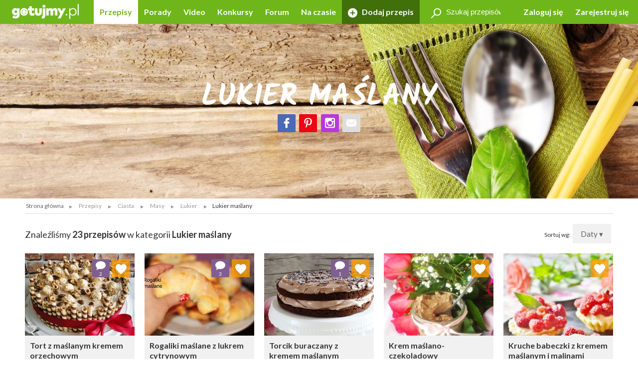

--- FILE ---
content_type: text/html; charset=UTF-8
request_url: https://gotujmy.pl/przepisy-lukier-maslany.html
body_size: 16013
content:

<!DOCTYPE html>
<html lang="pl">
<head>
<!-- clear edi-cmp cookies, remove after 2024-09-15 -->
<script>!function(o){var e,c,n;o.cookie.includes("euconsent-v2=accepted")&&(e="euconsent-v2",c="; expires=Thu, 01 Jan 1970 00:00:00 UTC; path=/;",n="; domain="+window.location.hostname,o.cookie=e+"="+c,o.cookie=e+"-cs="+n+c,o.cookie="customvendor-"+e+"="+n+c)}(document);</script>
<!-- InMobi Choice. Consent Manager Tag v3.0 (for TCF 2.2) -->
<script type="text/javascript" async=true>
(function() {
  var host = window.location.hostname;
  var element = document.createElement('script');
  var firstScript = document.getElementsByTagName('script')[0];
  var url = 'https://cmp.inmobi.com'
    .concat('/choice/', 'SZhDAJv8V3Jxp', '/', host, '/choice.js?tag_version=V3');
  var uspTries = 0;
  var uspTriesLimit = 3;
  element.async = true;
  element.type = 'text/javascript';
  element.src = url;

  firstScript.parentNode.insertBefore(element, firstScript);

  function makeStub() {
    var TCF_LOCATOR_NAME = '__tcfapiLocator';
    var queue = [];
    var win = window;
    var cmpFrame;

    function addFrame() {
      var doc = win.document;
      var otherCMP = !!(win.frames[TCF_LOCATOR_NAME]);

      if (!otherCMP) {
        if (doc.body) {
          var iframe = doc.createElement('iframe');

          iframe.style.cssText = 'display:none';
          iframe.name = TCF_LOCATOR_NAME;
          doc.body.appendChild(iframe);
        } else {
          setTimeout(addFrame, 5);
        }
      }
      return !otherCMP;
    }

    function tcfAPIHandler() {
      var gdprApplies;
      var args = arguments;

      if (!args.length) {
        return queue;
      } else if (args[0] === 'setGdprApplies') {
        if (
          args.length > 3 &&
          args[2] === 2 &&
          typeof args[3] === 'boolean'
        ) {
          gdprApplies = args[3];
          if (typeof args[2] === 'function') {
            args[2]('set', true);
          }
        }
      } else if (args[0] === 'ping') {
        var retr = {
          gdprApplies: gdprApplies,
          cmpLoaded: false,
          cmpStatus: 'stub'
        };

        if (typeof args[2] === 'function') {
          args[2](retr);
        }
      } else {
        if(args[0] === 'init' && typeof args[3] === 'object') {
          args[3] = Object.assign(args[3], { tag_version: 'V3' });
        }
        queue.push(args);
      }
    }

    function postMessageEventHandler(event) {
      var msgIsString = typeof event.data === 'string';
      var json = {};

      try {
        if (msgIsString) {
          json = JSON.parse(event.data);
        } else {
          json = event.data;
        }
      } catch (ignore) {}

      var payload = json.__tcfapiCall;

      if (payload) {
        window.__tcfapi(
          payload.command,
          payload.version,
          function(retValue, success) {
            var returnMsg = {
              __tcfapiReturn: {
                returnValue: retValue,
                success: success,
                callId: payload.callId
              }
            };
            if (msgIsString) {
              returnMsg = JSON.stringify(returnMsg);
            }
            if (event && event.source && event.source.postMessage) {
              event.source.postMessage(returnMsg, '*');
            }
          },
          payload.parameter
        );
      }
    }

    while (win) {
      try {
        if (win.frames[TCF_LOCATOR_NAME]) {
          cmpFrame = win;
          break;
        }
      } catch (ignore) {}

      if (win === window.top) {
        break;
      }
      win = win.parent;
    }
    if (!cmpFrame) {
      addFrame();
      win.__tcfapi = tcfAPIHandler;
      win.addEventListener('message', postMessageEventHandler, false);
    }
  };

  makeStub();

  var uspStubFunction = function() {
    var arg = arguments;
    if (typeof window.__uspapi !== uspStubFunction) {
      setTimeout(function() {
        if (typeof window.__uspapi !== 'undefined') {
          window.__uspapi.apply(window.__uspapi, arg);
        }
      }, 500);
    }
  };

  var checkIfUspIsReady = function() {
    uspTries++;
    if (window.__uspapi === uspStubFunction && uspTries < uspTriesLimit) {
      console.warn('USP is not accessible');
    } else {
      clearInterval(uspInterval);
    }
  };

  if (typeof window.__uspapi === 'undefined') {
    window.__uspapi = uspStubFunction;
    var uspInterval = setInterval(checkIfUspIsReady, 6000);
  }
})();
</script>
<!-- End InMobi Choice. Consent Manager Tag v3.0 (for TCF 2.2) -->
<link rel="dns-prefetch" href="https://cdn.12341234.pl"/>
<link rel="dns-prefetch" href="https://edipresse.adocean.pl"/>
<link rel="dns-prefetch" href="https://ghmpl.hit.gemius.pl"/>
<link rel="dns-prefetch" href="https://www.googletagservices.com"/>
<link rel="dns-prefetch" href="https://www.google-analytics.com"/>
<link rel="dns-prefetch" href="https://link.batuu.pl"/>
<link rel="dns-prefetch" href="https://edipresse.hit.gemius.pl"/>
<link rel="dns-prefetch" href="https://ads.12341234.pl"/>
<link rel="dns-prefetch" href="https://alt.adocean.pl"/>
<link rel="dns-prefetch" href="https://ls.hit.gemius.pl"/>
<link rel="dns-prefetch" href="https://partner.googleadservices.com"/>
<meta charset="utf-8"/>
<meta name="viewport" content="width=device-width, initial-scale=1, maximum-scale=1"/>
<title>Lukier maślany</title>
<meta name="description" content="Masło i cukier puder - tyle potrzeba, by stworzyć pyszny lukier, idealny do dekoracji babeczek. Zrób go w domu - sprawdź przepisy!"/>
<meta name="keywords" content="Przepisy, kulinarne, dieta, sałatki"/>
<script type="text/javascript">

if (typeof document.referrer !== "undefined" && document.referrer.indexOf("facebook.com") != -1) {
    var contentType = '';
    var contentId = 0;

    var matches = null;
    if (matches = window.location.href.match(/.*,przepisy-.*-przepis,(\d+)\.html.*/)) {
        contentType = 'recipe';
    }
    else if (matches = window.location.href.match(/.*,przepisy-.*-ksiazka,(\d+)\.html.*/)) {
        contentType = 'recipeBook';
    }
    else if (matches = window.location.href.match(/.*,artykuly-.*-artykul,(\d+)\.html.*/)) {
        contentType = 'news';
    }
    else if (matches = window.location.href.match(/.*,video-player,(\d+)\.html.*/)) {
        contentType = 'video';
    }
    else if (matches = window.location.href.match(/.*,konkursy-konkurs,(\d+)\.html.*/)) {
        contentType = 'contest';
    }

    if (matches) {
        contentId = matches[1];
    }

    if (contentType != '' && contentId > 0) {
        var cookieDate = new Date();
        cookieDate.setTime(cookieDate.getTime() + (1*60*1000));
        var cookieName = 'content_fb';
        var cookieValue = contentType + ',' + contentId;
        var cookieExpires = "expires="+cookieDate.toUTCString();
        document.cookie = cookieName + "=" + cookieValue + ";" + cookieExpires + ";path=/";

        window.location.replace("/?utm_source=Facebook&utm_medium=Post&utm_campaign="+encodeURIComponent(window.location.href));
    }
}

</script>
<meta property="og:title" content="Lukier maślany"/> <meta property="og:image" content="https://static.gotujmy.pl/ZDJECIE_KWADRAT_M/gotujmypl-227723.jpg"/>
<meta property="og:site_name" content="Portal Kulinarny Gotujmy.pl - Przepisy kulinarne, Książki kucharskie, Przepisy ze zdjęciami, Porady, Forum, Video"/>
<meta property="fb:admins" content="823188927"/>
<meta property="fb:app_id" content="998140293599715"/>
<link href="/opensearch.xml" rel="search" title="Gotujmy.pl" type="application/opensearchdescription+xml"/>
<link rel="canonical" href="https://gotujmy.pl/przepisy-lukier-maslany.html"/>
<meta property="og:url" content="https://gotujmy.pl/przepisy-lukier-maslany.html"/>
<meta name="msvalidate.01" content="561B516096C5E20AA6E752DD8C715B82"/>
<!-- TradeDoubler site verification 2866748 -->
<meta name="robots" content="index, follow"/>
<link rel="stylesheet" type="text/css" href="https://fonts.googleapis.com/css?family=Kalam:300,400,700%7CLato:400,700&amp;subset=latin-ext"/>
<link href="/html/generated/libs_7ffe0b8c8ad97093fa946b98405e9c6a.css?v=153" rel="stylesheet" type="text/css"/>
<link href="/html/generated/gotujmy_892b0ce29134c5d77857ef74c66e2df1.css?v=153" rel="stylesheet" type="text/css"/>
<link rel="apple-touch-icon" sizes="57x57" href="/html/gfx/favicons/orange/apple-touch-icon-57x57.png"/>
<link rel="apple-touch-icon" sizes="60x60" href="/html/gfx/favicons/orange/apple-touch-icon-60x60.png"/>
<link rel="apple-touch-icon" sizes="72x72" href="/html/gfx/favicons/orange/apple-touch-icon-72x72.png"/>
<link rel="apple-touch-icon" sizes="76x76" href="/html/gfx/favicons/orange/apple-touch-icon-76x76.png"/>
<link rel="apple-touch-icon" sizes="114x114" href="/html/gfx/favicons/orange/apple-touch-icon-114x114.png"/>
<link rel="apple-touch-icon" sizes="120x120" href="/html/gfx/favicons/orange/apple-touch-icon-120x120.png"/>
<link rel="apple-touch-icon" sizes="144x144" href="/html/gfx/favicons/orange/apple-touch-icon-144x144.png"/>
<link rel="apple-touch-icon" sizes="152x152" href="/html/gfx/favicons/orange/apple-touch-icon-152x152.png"/>
<link rel="apple-touch-icon" sizes="180x180" href="/html/gfx/favicons/orange/apple-touch-icon-180x180.png"/>
<link rel="shortcut icon" href="/html/gfx/favicons/orange/favicon.ico"/>
<link rel="icon" type="image/png" href="/html/gfx/favicons/orange/favicon-16x16.png" sizes="16x16"/>
<link rel="icon" type="image/png" href="/html/gfx/favicons/orange/favicon-32x32.png" sizes="32x32"/>
<link rel="icon" type="image/png" href="/html/gfx/favicons/orange/favicon-96x96.png" sizes="96x96"/>
<meta name="msapplication-TileColor" content="#6fb61b"/>
<meta name="msapplication-config" content="/html/gfx/favicons/orange/browserconfig.xml"/>
<!-- HTML5 shim and Respond.js for IE8 support of HTML5 elements and media queries -->
<!--[if lt IE 9]>
    <script src="https://oss.maxcdn.com/html5shiv/3.7.2/html5shiv.min.js"></script>
    <script src="https://oss.maxcdn.com/respond/1.4.2/respond.min.js"></script>
<![endif]-->
<script type="text/javascript">
    var BASE_URL = 'https://gotujmy.pl/';
    var BASE_DOMAIN = 'gotujmy.pl';
    var EDI_SERVICE_ID =  '1024';
</script>
<script>var dataLayer = [{"pageSubCategory":"(not set)","pageType":"Pozosta\u0142e","pageSubType":"(not set)","pageMainValue":"Lukier ma\u015blany","pageCategory":"Lukier ma\u015blany","pageId":15387,"site":"gotujmy.pl"}];</script>
<script type="text/javascript">

var pageDimensions = {
        container : {
            element : null,
            width : 0,
            height : 0,
            top : 0
        },
        contentBody : {
            element : null,
            width : 0,
            height : 0,
            top : 0
        },
        columnRight : {
            element : null,
            width : 0,
            height : 0,
            top : 0
        },
        columnLeft : {
            element : null,
            width : 0,
            height : 0,
            top : 0
        },
        navTop : {
            element : null,
            width : 0,
            height : 0,
            top : 0
        },
        videoRelated : {
            element : null,
            width : 0,
            height : 0,
            top : 0
        },

        init : function(codeId) {
            this.container.element = document.getElementById('ad_spec_content');
            this.contentBody.element = document.getElementById('content_body');
            this.columnRight.element = document.getElementById('column_right');
            this.columnLeft.element = document.getElementById('column_left');
            this.navTop.element = document.getElementById('navTop');
            this.videoRelated.element = document.getElementById('video_related');
        },

        update : function(codeId) {
            //console.group(codeId);
            if (!this.container.element) {
                this.init(codeId);
            }

            if (this.container.element) {
                this.container.width = this.container.element.clientWidth;
                this.container.height = this.container.element.clientHeight;
                this.container.top = this.container.element.offsetTop;
            }

            if (this.contentBody.element) {
                this.contentBody.width = this.contentBody.element.clientWidth;
                this.contentBody.height = this.contentBody.element.clientHeight;
                this.contentBody.top = this.contentBody.element.offsetTop;
            }

            if (this.columnRight.element) {
                this.columnRight.width = this.columnRight.element.clientWidth;
                this.columnRight.height = this.columnRight.element.clientHeight;
                this.columnRight.top = this.columnRight.element.offsetTop;
            }

            if (this.columnLeft.element) {
                this.columnLeft.width = this.columnLeft.element.clientWidth;
                this.columnLeft.height = this.columnLeft.element.clientHeight;
                this.columnLeft.top = this.columnLeft.element.offsetTop;
            }

            if (this.navTop.element) {
                this.navTop.width = this.navTop.element.clientWidth;
                this.navTop.height = this.navTop.element.clientHeight;
                this.navTop.top = this.navTop.element.offsetTop;
            }

            if (this.videoRelated.element) {
                this.videoRelated.width = this.videoRelated.element.clientWidth;
                this.videoRelated.height = this.videoRelated.element.clientHeight;
                this.videoRelated.top = this.videoRelated.element.offsetTop;
            }

            //console.log('pageDimensions: ', this);
            //console.groupEnd();
        },


        isColumnRightHigherThanContentBody : function(additionalHeight) {
            if (this.columnRight.element && this.contentBody.element) {
                if (typeof additionalHeight == 'undefined') {
                    additionalHeight = 0;
                }
                return ((this.columnRight.height + additionalHeight) > this.contentBody.height);
            }
            else {
                return false;
            }
        },

        isColumnRightAtBottom : function() {
            if (this.columnRight.element && this.contentBody.element) {
                return ((this.contentBody.element.offsetTop + (this.contentBody.element.clientHeight / 2)) < this.columnRight.element.offsetTop);
            }
            else {
                return false;
            }
        },

        isColumnLeftAtTop : function() {
            if (this.columnLeft.element && this.contentBody.element) {
                return ((this.columnLeft.element.offsetTop + (this.columnLeft.element.clientHeight / 2)) < this.contentBody.element.offsetTop);
            }
            else {
                return false;
            }
        }
};

function listonicReportClick(name, url)
{
    dataLayer.push({
        'event': 'LISTONIC',
        'KLIK': location.href
    });
}

if (top && top.location != self.location && (self.location.href.indexOf('/moderacja') < 0 && self.location.href.indexOf('/preview') < 0)) {
    top.location = self.location.href;
}


if (!ediVars) {
    var ediVars = {};
}
if (!ediVars.is_recipe) {
    ediVars.is_recipe = 0;
}
if (!ediVars.is_news) {
    ediVars.is_news = 0;
}
if (!ediVars.is_video) {
    ediVars.is_video = 0;
}
if (!ediVars.is_contest) {
    ediVars.is_contest = 0;
}
if (!ediVars.category_id) {
    ediVars.category_id = 0;
}


ediVars.category_id = 3161;
    ediVars.is_mobile = false;


    var containsVideo = false;
</script>
<script type="text/javascript">
    var gemius_extraparameters = gemius_extraparameters || new Array();
    
        gemius_extraparameters.push('category=Przepisy,Ciasta,Masy,Lukier,Lukier maślany');
        gemius_extraparameters.push('player='+(containsVideo?1:0));
</script>
<script type="text/javascript">
    window.c2cVars=window.c2cVars||[];
    window.c2cVars.SiteCategoryId = 15387;
    window.c2cVars.SiteCategoryName = 'Lukier maślany';
    window.c2cVars.SiteCategory = 'Strona główna/Przepisy/Ciasta/Masy/Lukier/Lukier maślany';
    c2cVars.ContentId = 3161;
  c2cVars.ContentType = 'ContentCategory';
  c2cVars.PageType = 'Content';
  c2cVars.ContentName = 'Lukier maślany';
</script>
<meta name="facebook-domain-verification" content="0osys19kksp3xt0ij7qmwgz54j4j4d"/>
<script>
var vd_placement = 'L8P1zIlHjSWyjSnoeog4PjJsvV..IIcQ8R2FcUn1gxf.M7';
var vd_placement_in = 'duv8eQMgjPTa2R7mGOa_lbK9nsK.eXsgVKZR__IzQmf.C7';
var vd_placement_bars = '9bRKGPBw80MUAcLasCJE5ovN3B7_dbA3leOskI_FjsP.c7';

var vd_placement_related = 'r.VAdcAAh53FEw2Xbd23U4w6Eg3_Ib6YPpxdaZI6lTD.o7';
var vd_placement_related_in = 'C3I2D6djgslkycCOweg9kslXcF2QTAO2n5_TMQpo10X.G7';
var vd_placement_related_bars = 'WzHnZ5d3dx9qGax_MkCAw3.YvVC.PocQybWSZg6vJPL.J7';

var vd_placement_embed = 'LzsGhomzkiND6oU1BbuOc_DWcAx3kwMgtlWTdGU01x7.b7';
var vd_placement_embed_in = 'cN_q01w0A8d_ZV15aYnGp44aj2ahRQ7Iab3k4gvHehr.17';
var vd_placement_embed_bars = 'Ukbs65d7LbFqaElX5ETR6s3TL4cRWk_DZkVnJJQZaOv.g7';
</script>
<script type="text/javascript">
<!--
/* (c)AdOcean 2003-2017, MASTER: EDIPRESSE.Gotujmy.Przepisy.Podkategoria */
var placements = {
    "ad_billboard": "adoceanedipressevmqtmogodt",
    "ad_box_01": "adoceanedipressesnhkqlqsyo",
    "ad_box_02": "adoceanedipressepooqdjkhdn",
    "ad_box_03": "adoceanedipressempfhhwdmyi",
    "ad_footer": "adoceanedipressezpmnktnqmd",
    "ad_belka": "adoceanedipressewaeeoqhfnc"
};
var master_id = '_RyWiMFAktnyxq.ludhNauFx7pF385tWbG5bZrUXRVH.N7';
var ediKeys = "";
-->
</script>
<script type="text/javascript">if (typeof ediKeys === "undefined") var ediKeys = "";ediKeys+="Przepisy,kulinarne,dieta,sałatki";</script> <!-- Cookie PV 2017-03-31 -->
<script>
!function(){function c(a,b,c){document.cookie=a+"="+b+"; expires="+new Date(+new Date+36e5*c).toUTCString()+"; path=/"}function d(a){return document.cookie.replace(new RegExp("(?:(?:^|.*;)\\s*"+a+"\\s*\\=\\s*([^;]*).*$)|^.*$"),"$1")}var b,a="edipageview";b=parseInt(d(a),10)||0,c(a,++b,1),ediVars=window.ediVars||{},ediVars[a]=b}();
</script>
<!-- editag 1.2.0 -->
<script>!function(d,e){d.editag={cmd:[],ready:!1,adblock:void 0,gdprCmd:[],onGdprReady:function(d){return d&&this.gdprCmd.push(d),!1}},d.wstaw_reklame=editag.display=function(d,e){editag.cmd.push({placementId:d,params:e})};var a=e.createElement("script");a.onerror=function(){editag.adblock=!0},a.charset="UTF-8",a.async=!0,a.src="//cdn.12341234.pl/editag/gotujmy/prod/editag.min.js",e.head.appendChild(a)}(window,document);</script>
<link rel="preload" href="https://tools.gotujmy.pl/files/js/ado.js" as="script"/>
<link rel="preload" href="https://www.googletagservices.com/tag/js/gpt.js" as="script"/>
<style type="text/css">
#content_body > article figure {
    display: flex;
    flex-direction: column;
    justify-content: flex-end;

    aspect-ratio: 3 / 2;
    background-color: #f1f1f1;
}
#content_body > article figure figcaption {
    color: #555;
}
</style>
</head>
<body lang="pl"><noscript><meta HTTP-EQUIV="refresh" content="0;url='https://gotujmy.pl/przepisy-lukier-maslany.html?PageSpeed=noscript'" /><style><!--table,div,span,font,p{display:none} --></style><div style="display:block">Please click <a href="https://gotujmy.pl/przepisy-lukier-maslany.html?PageSpeed=noscript">here</a> if you are not redirected within a few seconds.</div></noscript>
<!-- 15387 : 10708 : /0000006596 /0000008953 /0000006715 /0000006704 /0000006841 /0000007146 /0000010708 /0000015387 / -->
<!-- Google Tag Manager -->
<noscript><iframe src="//www.googletagmanager.com/ns.html?id=GTM-5B9NKK" height="0" width="0" style="display:none;visibility:hidden"></iframe></noscript>
<script>
window['gtag_enable_tcf_support'] = true;
(function(w,d,s,l,i){w[l]=w[l]||[];w[l].push({'gtm.start':
new Date().getTime(),event:'gtm.js'});var f=d.getElementsByTagName(s)[0],
j=d.createElement(s),dl=l!='dataLayer'?'&l='+l:'';j.async=true;j.src=
'//www.googletagmanager.com/gtm.js?id='+i+dl;f.parentNode.insertBefore(j,f);
})(window,document,'script','dataLayer','GTM-5B9NKK');</script>
<!-- End Google Tag Manager -->
<header id="top" class="print-hidden">
<div id="navTop" class="top cf sticky">
<nav class="cf">
<div class="nav-item nav-marked">
<label for="nav-trigger" class="nav-marked"><i class="icon-menu"></i></label>
</div>
<div class="logo" itemscope itemtype="https://schema.org/Organization">
<a href="https://gotujmy.pl/" title="Przepisy Kulinarne - Gotujmy.pl" itemprop="url"><img src="/html/gfx/logo_gotujmy_white.png" alt="Przepisy Kulinarne - Gotujmy.pl" height="30" itemprop="logo"/></a>
</div>
<ul class="nav nav-right">
<li class="nav-item sm-hidden"><a data-popup="#login" href="https://gotujmy.pl/logowanie.html" rel="nofollow">Zaloguj się</a></li>
<li class="nav-item sm-hidden"><a href="https://gotujmy.pl/rejestracja.html" rel="nofollow">Zarejestruj się</a></li>
<li class="nav-item hidden sm-visible"><a data-popup="#login" href="https://gotujmy.pl/logowanie.html" rel="nofollow"><i class="icon-user"></i></a></li>
</ul>
<section id="login" class="inner cf" style="display:none;">
<form action="https://gotujmy.pl/przepisy-lukier-maslany.html" method="post" name="login_form" id="header_login_form" class="row cf">
<input type="hidden" name="ph_user_login_box_start" value="submit"/>
<input type="hidden" name="__formFingerprint" value="4=3f6ae796f7e3191b3460165be7517c0534803502"/>
<input type="hidden" name="returnUrl" value="https://gotujmy.pl/przepisy-lukier-maslany.html"/>
<fieldset class="modal-content col-20 col-alone col-lg-30 col-md-40 col-sm-60">
<h2>Logowanie <a class="pull-right" href="#modal-close" rel="nofollow"><i class="icon-close"></i></a></h2>
<input type="text" name="email" value="" title="" placeholder="E-mail"/>
<input type="password" name="password" value="" title="" placeholder="Hasło"/>
<label class="pull-left">
<input type="checkbox" name="rememberMe" value="1"/> Zapamiętaj mnie
</label>
<a class="pull-right" href="https://gotujmy.pl/przypomnienie-hasla.html" rel="nofollow">Nie pamiętasz Hasła?</a>
<div class="footer-button">
<button class="button action-user-login" type="submit">Zaloguj się</button>
<br/><br/>
<a href="https://gotujmy.pl/rejestracja.html" rel="nofollow" title="Zarejestruj się"><strong>Nie masz jeszcze konta? Zarejestruj się</strong></a>
</div>
</fieldset>
</form>
</section>
<form action="https://gotujmy.pl/przepisy-lukier-maslany.html" method="get" id="search_recipes_form" class="topSearch sm-hidden">
<input type="hidden" name="order" value="date"/>
<input type="hidden" name="order_type" value="desc"/>
<input type="hidden" name="type" value="przepisy"/>
<label>
<i class="icon-magnifier"></i>
<input type="search" name="query" value="" placeholder="Szukaj przepisów" title="Szukaj przepisów"/>
</label>
</form>
<input id="nav-trigger" type="checkbox"/>
<ul class="nav nav-left">
<li class="nav-item przepisy active"><a href="https://gotujmy.pl/przepisy.html" title="Przepisy kulinarne. Przepisy na ciasta i sałatki. Przepisy świąteczne">Przepisy</a></li>
<li class="nav-item artykuly "><a href="https://gotujmy.pl/artykuly.html" title="Porady kulinarne. Kulinarne ABC. Poradnik gospodyni">Porady</a></li>
<li class="nav-item video "><a href="https://gotujmy.pl/video.html" title="Video przepisy. Przepisy kulinarne video. Porady video">Video</a></li>
<li class="nav-item konkursy "><a href="https://gotujmy.pl/konkursy.html" title="Najlepsze konkursy kulinarne. Konkursy z nagrodami - Gotujmy.pl">Konkursy</a></li>
<li class="nav-item forum "><a href="https://gotujmy.pl/forum/" title="Forum Kulinarne: porady, dieta, przepisy - Gotujmy.pl">Forum</a></li>
<li class="nav-item studio-kulinarne"><a href="https://newsy.gotujmy.pl/" title="Na czasie - Newsy Gotujmy.pl">Na czasie</a></li>
<li class="nav-trigger nav-item">
<span>Więcej ▾</span>
<ul></ul>
</li>
<li class="nav-item nav-marked "><a href="https://gotujmy.pl/panel-dodaj-przepis.html#form" rel="nofollow"><i class="icon-add"></i> Dodaj przepis</a></li>
</ul>
</nav>
</div>
<form action="https://gotujmy.pl/przepisy-lukier-maslany.html" method="get" class="hidden sm-visible" id="search_small_recipes_form">
<input type="hidden" name="order" value="date"/>
<input type="hidden" name="order_type" value="desc"/>
<input type="hidden" name="type" value="przepisy"/>
<fieldset class="search">
<div class="inner cf">
<div class="row cf">
<div class="col-60">
<div class="search-box">
<button class="button" type="submit"><i class="icon-magnifier"></i>Szukaj</button>
<div class="sizer">
<input type="search" name="query" value="" placeholder="Szukaj przepisów" title="Szukaj przepisów"/>
</div>
</div>
</div>
</div>
</div>
</fieldset>
</form>
<section data-pagespeed-no-defer style="background-image: url('https://static.gotujmy.pl/ZDJECIE_PANORAMA_M/sztucce-433729.jpg'); background-position:center center;" class="cover page-cover" id="top_bar_picture">
<div class="inner cf">
<h1>Lukier maślany</h1>
<div class="cf">
<a href="https://www.facebook.com/Gotujmy.pl.portal.kulinarny" title="Facebook" class="badge icon-social-facebook" target="_blank" rel="nofollow"></a>
<a href="https://www.pinterest.com/gotujmypl/" title="Pinterest" class="badge icon-social-pinterest" target="_blank" rel="nofollow"></a>
<a href="https://www.instagram.com/gotujmy.pl/" title="Instagram" class="badge icon-social-instagram" target="_blank" rel="nofollow"></a> <a href="#" title="Poleć znajomemu" class="badge icon-email" data-popup="#recommend_form"></a>
</div>
</div>
</section>
<aside class="social-icons">
<a href="https://www.facebook.com/Gotujmy.pl.portal.kulinarny" title="Facebook" class="badge icon-social-facebook" target="_blank" rel="nofollow"></a>
<a href="https://www.pinterest.com/gotujmypl/" title="Pinterest" class="badge icon-social-pinterest" target="_blank" rel="nofollow"></a>
<a href="https://www.instagram.com/gotujmy.pl/" title="Instagram" class="badge icon-social-instagram" target="_blank" rel="nofollow"></a> </aside>
</header>
<!-- Na skróty -->
<!-- Ścieżka -->
<div id="path" class="path white-background inner sm-hidden cf">
<div class="list list-horizontal">
<ul itemscope itemtype="https://schema.org/BreadcrumbList">
<li><a href="https://gotujmy.pl/" title="Strona główna">Strona główna</a></li>
<li itemprop="itemListElement" itemscope itemtype="https://schema.org/ListItem">
<a itemprop="item" href="https://gotujmy.pl/przepisy.html" title="Przepisy">
<span itemprop="name">Przepisy</span>
<meta itemprop="position" content="1"/>
</a>
</li>
<li itemprop="itemListElement" itemscope itemtype="https://schema.org/ListItem">
<a itemprop="item" href="https://gotujmy.pl/przepisy-ciasta.html" title="Ciasta">
<span itemprop="name">Ciasta</span>
<meta itemprop="position" content="2"/>
</a>
</li>
<li itemprop="itemListElement" itemscope itemtype="https://schema.org/ListItem">
<a itemprop="item" href="https://gotujmy.pl/przepisy-masy.html" title="Masy">
<span itemprop="name">Masy</span>
<meta itemprop="position" content="3"/>
</a>
</li>
<li itemprop="itemListElement" itemscope itemtype="https://schema.org/ListItem">
<a itemprop="item" href="https://gotujmy.pl/przepisy-lukier.html" title="Lukier">
<span itemprop="name">Lukier</span>
<meta itemprop="position" content="4"/>
</a>
</li>
<li><span>Lukier maślany</span></li>
</ul>
</div>
</div>
<!-- .path.inner -->
<div id="ad_spec_content">
<div id="main" class="przepisy-lukier-maslany ">
<div class="inner separated center no-padding ad_billboard print-hidden">
<div id="ad_billboard"></div><script>wstaw_reklame('ad_billboard')</script>
</div>
<div id="main_content" class="white-background">
<div class="inner cf">
<div class="pull-right">
Sortuj wg:
<div class="button tooltip-trigger dropdown">
Daty
▾
<div class="tooltip tooltip-right">
<ul>
<li class="">
<a href="https://gotujmy.pl/przepisy-lukier-maslany.html?order=date&order_type=asc" rel="nofollow">Daty - A-Z</a>
</li>
<li class="active">
<a href="https://gotujmy.pl/przepisy-lukier-maslany.html?order=date&order_type=desc" rel="nofollow">Daty - Z-A</a>
</li>
<li class="">
<a href="https://gotujmy.pl/przepisy-lukier-maslany.html?order=popular&order_type=asc" rel="nofollow">Popularności - A-Z</a>
</li>
<li class="">
<a href="https://gotujmy.pl/przepisy-lukier-maslany.html?order=popular&order_type=desc" rel="nofollow">Popularności - Z-A</a>
</li>
<li class="">
<a href="https://gotujmy.pl/przepisy-lukier-maslany.html?order=name&order_type=asc" rel="nofollow">Alfabetu - A-Z</a>
</li>
<li class="">
<a href="https://gotujmy.pl/przepisy-lukier-maslany.html?order=name&order_type=desc" rel="nofollow">Alfabetu - Z-A</a>
</li>
</ul>
</div>
</div>
</div>
<header class="secondary cf">
<h2>Znaleźliśmy <strong>23 przepisów</strong> w kategorii <strong>Lukier maślany</strong></h2>
</header>
<div class="row js-grid cf">
<div class="grid-sizer col-12 col-lg-15 col-md-20 col-sm-30"></div>
<div class="object-253750 col-12 col-lg-15 col-md-20 col-sm-30" data-category="">
<div class="hidden print-hidden" itemscope itemtype="https://schema.org/Recipe">
<meta itemprop="name" content="Tort z maślanym kremem orzechowym "/>
<meta itemprop="image" content="https://static.gotujmy.pl/ZDJECIE_PRZEPISU_ETAP/tort-z-maslanym-kremem-orzechowym-421450.jpg"/>
<meta itemprop="description" content="Tort z maślanym kremem orzechowym i solidną porcją rumu przygotowałam na obchody kolejnej rocznicy ślubu rodziców. Zdjęcie robiłam mu w biegu tuż przed wyruszeniem w podróż. "/>
<meta itemprop="datePublished" content="2016-07-10 19:35"/>
<meta itemprop="url" content="https://gotujmy.pl/tort-z-maslanym-kremem-orzechowym,przepisy-masa-maslana-przepis,253750.html"/>
<meta itemprop="totalTime" content="PT2H"/>
<meta itemprop="author" content="edytaha"/>
<div itemprop="aggregateRating" itemscope itemtype="https://schema.org/AggregateRating">
<meta itemprop="ratingValue" content="5.00"/>
<meta itemprop="reviewCount" content="3"/>
</div>
</div>
<div class="tile tile-flip ">
<a class="tile-inner" href="https://gotujmy.pl/tort-z-maslanym-kremem-orzechowym,przepisy-masa-maslana-przepis,253750.html">
<img src="https://static.gotujmy.pl/ZDJECIE_KAFELEK_S/tort-z-maslanym-kremem-orzechowym-421450.jpg" alt="Tort z maślanym kremem orzechowym " title="Tort z maślanym kremem orzechowym "/>
<div class="tile-content">
<h3>Tort z maślanym kremem orzechowym </h3>
<time datetime="2016-07-10 19:35">10 lip 2016 19:35</time>
<div>
<span class="rate" title="5.00/5"><span style="width:100%;"></span></span>
</div>
</div>
</a>
<a href="https://gotujmy.pl/ludzie-profil-przepisy,edytaha.html" title="edytaha">
<footer>
<span class="badge badge-small">
<img src="https://static.gotujmy.pl/ZDJECIE_KWADRAT_SX/avatar-uzytkownika-edytaha-470784.jpg" alt="edytaha"/>
</span>
edytaha
</footer>
</a>
<a class="badge badge-comments" href="https://gotujmy.pl/tort-z-maslanym-kremem-orzechowym,przepisy-masa-maslana-przepis,253750.html#comments" title="Komentarze"><em><strong><i class="icon-comments"></i></strong>2</em></a>
<a class="badge actionShowFavoritesList" href="#tile-flip" data-id="253750" data-type="5" title="Ulubione"><i class="icon-heart"></i></a>
<div class="tile-inner bg-orange tile-back">
<div class="tile-content">
<h3>Dodaj do ulubionych <a href="#tile-flip"><i class="icon-close"></i></a></h3>
<hr/>
<h4>Wybierz listę:</h4>
<form action="https://gotujmy.pl/przepisy-lukier-maslany.html" method="post" class="formFavoritesListAdd">
<input type="hidden" name="id" value="253750">
<input type="hidden" name="type" value="5">
<ul>
</ul>
<footer>
<a class="button actionSaveFavoritesList" href="#tile-flip">Zapisz</a>
</footer>
</form>
</div>
</div>
</div>
</div>
<div class="object-247598 col-12 col-lg-15 col-md-20 col-sm-30" data-category="">
<div class="hidden print-hidden" itemscope itemtype="https://schema.org/Recipe">
<meta itemprop="name" content="Rogaliki maślane z lukrem cytrynowym "/>
<meta itemprop="image" content="https://static.gotujmy.pl/ZDJECIE_PRZEPISU_ETAP/rogaliki-maslane-z-lukrem-cytrynowym-393861.jpg"/>
<meta itemprop="description" content="Dziś będą rogaliki maślane, polane lukrem cytrynowym, po prostu wyszły przepyszne o średniej wielkości. "/>
<meta itemprop="datePublished" content="2016-01-19 17:42"/>
<meta itemprop="url" content="https://gotujmy.pl/rogaliki-maslane-z-lukrem-cytrynowym,przepisy-szybkie-i-smaczne-przepis,247598.html"/>
<meta itemprop="totalTime" content="PT2H"/>
<meta itemprop="author" content="lalunia"/>
<div itemprop="aggregateRating" itemscope itemtype="https://schema.org/AggregateRating">
<meta itemprop="ratingValue" content="5.00"/>
<meta itemprop="reviewCount" content="9"/>
</div>
</div>
<div class="tile tile-flip ">
<a class="tile-inner" href="https://gotujmy.pl/rogaliki-maslane-z-lukrem-cytrynowym,przepisy-szybkie-i-smaczne-przepis,247598.html">
<img src="https://static.gotujmy.pl/ZDJECIE_KAFELEK_S/rogaliki-maslane-z-lukrem-cytrynowym-393861.jpg" alt="Rogaliki maślane z lukrem cytrynowym " title="Rogaliki maślane z lukrem cytrynowym "/>
<div class="tile-content">
<h3>Rogaliki maślane z lukrem cytrynowym </h3>
<time datetime="2016-01-19 17:42">19 sty 2016 17:42</time>
<div>
<span class="rate" title="5.00/5"><span style="width:100%;"></span></span>
</div>
</div>
</a>
<a href="https://gotujmy.pl/ludzie-profil-przepisy,lalunia.html" title="lalunia">
<footer>
<span class="badge badge-small">
<img src="https://static.gotujmy.pl/ZDJECIE_KWADRAT_SX/lalunia-1604.jpg" alt="lalunia"/>
</span>
lalunia
</footer>
</a>
<a class="badge badge-comments" href="https://gotujmy.pl/rogaliki-maslane-z-lukrem-cytrynowym,przepisy-szybkie-i-smaczne-przepis,247598.html#comments" title="Komentarze"><em><strong><i class="icon-comments"></i></strong>3</em></a>
<a class="badge actionShowFavoritesList" href="#tile-flip" data-id="247598" data-type="5" title="Ulubione"><i class="icon-heart"></i></a>
<div class="tile-inner bg-orange tile-back">
<div class="tile-content">
<h3>Dodaj do ulubionych <a href="#tile-flip"><i class="icon-close"></i></a></h3>
<hr/>
<h4>Wybierz listę:</h4>
<form action="https://gotujmy.pl/przepisy-lukier-maslany.html" method="post" class="formFavoritesListAdd">
<input type="hidden" name="id" value="247598">
<input type="hidden" name="type" value="5">
<ul>
</ul>
<footer>
<a class="button actionSaveFavoritesList" href="#tile-flip">Zapisz</a>
</footer>
</form>
</div>
</div>
</div>
</div>
<div class="object-240793 col-12 col-lg-15 col-md-20 col-sm-30" data-category="">
<div class="hidden print-hidden" itemscope itemtype="https://schema.org/Recipe">
<meta itemprop="name" content="Torcik buraczany z kremem maślanym "/>
<meta itemprop="image" content="https://static.gotujmy.pl/ZDJECIE_PRZEPISU_ETAP/torcik-buraczany-z-kremem-maslanym-364540.jpg"/>
<meta itemprop="description" content="Pomysł na ten torcik powstał gdy ugotowałam za dużo czerwonych buraczków, więc niewiele myśląc wykorzystałam je do ciasta :) z czekoladowym maślanym kremem to czysta poezja smaków :) "/>
<meta itemprop="datePublished" content="2015-07-21 14:37"/>
<meta itemprop="url" content="https://gotujmy.pl/torcik-buraczany-z-kremem-maslanym,przepisy-torty-przepis,240793.html"/>
<meta itemprop="totalTime" content="PT2H"/>
<meta itemprop="author" content="2milutka"/>
<div itemprop="aggregateRating" itemscope itemtype="https://schema.org/AggregateRating">
<meta itemprop="ratingValue" content="5.00"/>
<meta itemprop="reviewCount" content="16"/>
</div>
</div>
<div class="tile tile-flip ">
<a class="tile-inner" href="https://gotujmy.pl/torcik-buraczany-z-kremem-maslanym,przepisy-torty-przepis,240793.html">
<img src="https://static.gotujmy.pl/ZDJECIE_KAFELEK_S/torcik-buraczany-z-kremem-maslanym-364540.jpg" alt="Torcik buraczany z kremem maślanym " title="Torcik buraczany z kremem maślanym "/>
<div class="tile-content">
<h3>Torcik buraczany z kremem maślanym </h3>
<time datetime="2015-07-21 14:37">21 lip 2015 14:37</time>
<div>
<span class="rate" title="5.00/5"><span style="width:100%;"></span></span>
</div>
</div>
</a>
<a href="https://gotujmy.pl/ludzie-profil-przepisy,2milutka.html" title="2milutka">
<footer>
<span class="badge badge-small">
<img src="https://static.gotujmy.pl/ZDJECIE_KWADRAT_SX/avatar-uzytkownika-2milutka-382605.jpg" alt="2milutka"/>
</span>
2milutka
</footer>
</a>
<a class="badge badge-comments" href="https://gotujmy.pl/torcik-buraczany-z-kremem-maslanym,przepisy-torty-przepis,240793.html#comments" title="Komentarze"><em><strong><i class="icon-comments"></i></strong>1</em></a>
<a class="badge actionShowFavoritesList" href="#tile-flip" data-id="240793" data-type="5" title="Ulubione"><i class="icon-heart"></i></a>
<div class="tile-inner bg-orange tile-back">
<div class="tile-content">
<h3>Dodaj do ulubionych <a href="#tile-flip"><i class="icon-close"></i></a></h3>
<hr/>
<h4>Wybierz listę:</h4>
<form action="https://gotujmy.pl/przepisy-lukier-maslany.html" method="post" class="formFavoritesListAdd">
<input type="hidden" name="id" value="240793">
<input type="hidden" name="type" value="5">
<ul>
</ul>
<footer>
<a class="button actionSaveFavoritesList" href="#tile-flip">Zapisz</a>
</footer>
</form>
</div>
</div>
</div>
</div>
<div class="object-240650 col-12 col-lg-15 col-md-20 col-sm-30" data-category="">
<div class="hidden print-hidden" itemscope itemtype="https://schema.org/Recipe">
<meta itemprop="name" content="Krem maślano-czekoladowy"/>
<meta itemprop="image" content="https://static.gotujmy.pl/ZDJECIE_PRZEPISU_ETAP/krem-maslano-czekoladowy-363894.jpg"/>
<meta itemprop="description" content="Pyszny krem maślano-czekoladowy, który idealnie nadaje się do przekładania wafli tortowych. Jest również idealny do zastosowania w innych deserach. "/>
<meta itemprop="datePublished" content="2015-07-18 21:21"/>
<meta itemprop="url" content="https://gotujmy.pl/krem-maslano-czekoladowy,przepisy-szybkie-i-smaczne-przepis,240650.html"/>
<meta itemprop="totalTime" content="PT30M"/>
<meta itemprop="author" content="Di bloguje"/>
<div itemprop="aggregateRating" itemscope itemtype="https://schema.org/AggregateRating">
<meta itemprop="ratingValue" content="4.00"/>
<meta itemprop="reviewCount" content="7"/>
</div>
</div>
<div class="tile tile-flip ">
<a class="tile-inner" href="https://gotujmy.pl/krem-maslano-czekoladowy,przepisy-szybkie-i-smaczne-przepis,240650.html">
<img src="https://static.gotujmy.pl/ZDJECIE_KAFELEK_S/krem-maslano-czekoladowy-363894.jpg" alt="Krem maślano-czekoladowy" title="Krem maślano-czekoladowy"/>
<div class="tile-content">
<h3>Krem maślano-czekoladowy</h3>
<time datetime="2015-07-18 21:21">18 lip 2015 21:21</time>
<div>
<span class="rate" title="4.00/5"><span style="width:80%;"></span></span>
</div>
</div>
</a>
<a href="https://gotujmy.pl/ludzie-profil-przepisy,di_bloguje.html" title="Di bloguje">
<footer>
<span class="badge badge-small">
<img src="https://static.gotujmy.pl/ZDJECIE_KWADRAT_SX/avatar-uzytkownika-di-bloguje-573146.jpg" alt="Di bloguje"/>
</span>
Di bloguje
</footer>
</a>
<a class="badge actionShowFavoritesList" href="#tile-flip" data-id="240650" data-type="5" title="Ulubione"><i class="icon-heart"></i></a>
<div class="tile-inner bg-orange tile-back">
<div class="tile-content">
<h3>Dodaj do ulubionych <a href="#tile-flip"><i class="icon-close"></i></a></h3>
<hr/>
<h4>Wybierz listę:</h4>
<form action="https://gotujmy.pl/przepisy-lukier-maslany.html" method="post" class="formFavoritesListAdd">
<input type="hidden" name="id" value="240650">
<input type="hidden" name="type" value="5">
<ul>
</ul>
<footer>
<a class="button actionSaveFavoritesList" href="#tile-flip">Zapisz</a>
</footer>
</form>
</div>
</div>
</div>
</div>
<div class="object-217801 col-12 col-lg-15 col-md-20 col-sm-30" data-category="">
<div class="hidden print-hidden" itemscope itemtype="https://schema.org/Recipe">
<meta itemprop="name" content="Kruche babeczki z kremem maślanym i malinami"/>
<meta itemprop="image" content="https://static.gotujmy.pl/ZDJECIE_PRZEPISU_ETAP/kruche-babeczki-z-kremem-maslanym-i-malinami-285783.jpg"/>
<meta itemprop="description" content="Pyszne babeczki umilą nam letnie popołudnie. Są idealne na zabawę dla dzieci:) Można użyć dowolnych owoców. "/>
<meta itemprop="datePublished" content="2014-07-09 21:05"/>
<meta itemprop="url" content="https://gotujmy.pl/kruche-babeczki-z-kremem-maslanym-i-malinami,przepisy-przekaski-dla-dzieci-przepis,217801.html"/>
<meta itemprop="totalTime" content="PT1H"/>
<meta itemprop="author" content="czekoladka_m"/>
<div itemprop="aggregateRating" itemscope itemtype="https://schema.org/AggregateRating">
<meta itemprop="ratingValue" content="5.00"/>
<meta itemprop="reviewCount" content="8"/>
</div>
</div>
<div class="tile tile-flip ">
<a class="tile-inner" href="https://gotujmy.pl/kruche-babeczki-z-kremem-maslanym-i-malinami,przepisy-przekaski-dla-dzieci-przepis,217801.html">
<img src="https://static.gotujmy.pl/ZDJECIE_KAFELEK_S/kruche-babeczki-z-kremem-maslanym-i-malinami-285783.jpg" alt="Kruche babeczki z kremem maślanym i malinami" title="Kruche babeczki z kremem maślanym i malinami"/>
<div class="tile-content">
<h3>Kruche babeczki z kremem maślanym i malinami</h3>
<time datetime="2014-07-09 21:05">09 lip 2014 21:05</time>
<div>
<span class="rate" title="5.00/5"><span style="width:100%;"></span></span>
</div>
</div>
</a>
<a href="https://gotujmy.pl/ludzie-profil-przepisy,czekoladka_m.html" title="czekoladka_m">
<footer>
<span class="badge badge-small">
<img src="https://static.gotujmy.pl/ZDJECIE_KWADRAT_SX/czekoladkam-4626.jpg" alt="czekoladka_m"/>
</span>
czekoladka_m
</footer>
</a>
<a class="badge actionShowFavoritesList" href="#tile-flip" data-id="217801" data-type="5" title="Ulubione"><i class="icon-heart"></i></a>
<div class="tile-inner bg-orange tile-back">
<div class="tile-content">
<h3>Dodaj do ulubionych <a href="#tile-flip"><i class="icon-close"></i></a></h3>
<hr/>
<h4>Wybierz listę:</h4>
<form action="https://gotujmy.pl/przepisy-lukier-maslany.html" method="post" class="formFavoritesListAdd">
<input type="hidden" name="id" value="217801">
<input type="hidden" name="type" value="5">
<ul>
</ul>
<footer>
<a class="button actionSaveFavoritesList" href="#tile-flip">Zapisz</a>
</footer>
</form>
</div>
</div>
</div>
</div>
<div class="object-202492 col-12 col-lg-15 col-md-20 col-sm-30" data-category="">
<div class="hidden print-hidden" itemscope itemtype="https://schema.org/Recipe">
<meta itemprop="name" content="Urodzinowy tort z czekoladowym kremem maślanym"/>
<meta itemprop="image" content="https://static.gotujmy.pl/ZDJECIE_PRZEPISU_ETAP/urodzinowy-tort-z-czekoladowym-kremem-maslanym-234000.jpg"/>
<meta itemprop="description" content="Torcik z Ukim - ulubionym bajkowym bohaterem mojego synka, zrobiłam go na 2 urodzinki. Tort pokryty jest masą cukrową. "/>
<meta itemprop="datePublished" content="2013-10-25 22:12"/>
<meta itemprop="url" content="https://gotujmy.pl/urodzinowy-tort-z-czekoladowym-kremem-maslanym,przepisy-masa-maslana-przepis,202492.html"/>
<meta itemprop="totalTime" content="PT2H"/>
<meta itemprop="author" content="paprotka25"/>
<div itemprop="aggregateRating" itemscope itemtype="https://schema.org/AggregateRating">
<meta itemprop="ratingValue" content="5.00"/>
<meta itemprop="reviewCount" content="4"/>
</div>
</div>
<div class="tile tile-flip ">
<a class="tile-inner" href="https://gotujmy.pl/urodzinowy-tort-z-czekoladowym-kremem-maslanym,przepisy-masa-maslana-przepis,202492.html">
<img src="https://static.gotujmy.pl/ZDJECIE_KAFELEK_S/urodzinowy-tort-z-czekoladowym-kremem-maslanym-234000.jpg" alt="Urodzinowy tort z czekoladowym kremem maślanym" title="Urodzinowy tort z czekoladowym kremem maślanym"/>
<div class="tile-content">
<h3>Urodzinowy tort z czekoladowym kremem maślanym</h3>
<time datetime="2013-10-25 22:12">25 paź 2013 22:12</time>
<div>
<span class="rate" title="5.00/5"><span style="width:100%;"></span></span>
</div>
</div>
</a>
<a href="https://gotujmy.pl/ludzie-profil-przepisy,paprotka25.html" title="paprotka25">
<footer>
<span class="badge badge-small">
<img src="https://static.gotujmy.pl/ZDJECIE_KWADRAT_SX/paprotka25-7419.jpg" alt="paprotka25"/>
</span>
paprotka25
</footer>
</a>
<a class="badge actionShowFavoritesList" href="#tile-flip" data-id="202492" data-type="5" title="Ulubione"><i class="icon-heart"></i></a>
<div class="tile-inner bg-orange tile-back">
<div class="tile-content">
<h3>Dodaj do ulubionych <a href="#tile-flip"><i class="icon-close"></i></a></h3>
<hr/>
<h4>Wybierz listę:</h4>
<form action="https://gotujmy.pl/przepisy-lukier-maslany.html" method="post" class="formFavoritesListAdd">
<input type="hidden" name="id" value="202492">
<input type="hidden" name="type" value="5">
<ul>
</ul>
<footer>
<a class="button actionSaveFavoritesList" href="#tile-flip">Zapisz</a>
</footer>
</form>
</div>
</div>
</div>
</div>
<div class="object-202399 col-12 col-lg-15 col-md-20 col-sm-30" data-category="">
<div class="hidden print-hidden" itemscope itemtype="https://schema.org/Recipe">
<meta itemprop="name" content="Krem maślano waniliowy"/>
<meta itemprop="image" content="https://static.gotujmy.pl/ZDJECIE_PRZEPISU_ETAP/krem-maslano-waniliowy-233732.jpg"/>
<meta itemprop="description" content="bardzo dobry krem do przekładania ciast"/>
<meta itemprop="datePublished" content="2013-10-24 14:57"/>
<meta itemprop="url" content="https://gotujmy.pl/krem-maslano-waniliowy,przepisy-ciasta-i-desery-przepis,202399.html"/>
<meta itemprop="totalTime" content="PT30M"/>
<meta itemprop="author" content="Marta1986"/>
<div itemprop="aggregateRating" itemscope itemtype="https://schema.org/AggregateRating">
<meta itemprop="ratingValue" content="5.00"/>
<meta itemprop="reviewCount" content="2"/>
</div>
</div>
<div class="tile tile-flip ">
<a class="tile-inner" href="https://gotujmy.pl/krem-maslano-waniliowy,przepisy-ciasta-i-desery-przepis,202399.html">
<img src="https://static.gotujmy.pl/ZDJECIE_KAFELEK_S/krem-maslano-waniliowy-233732.jpg" alt="Krem maślano waniliowy" title="Krem maślano waniliowy"/>
<div class="tile-content">
<h3>Krem maślano waniliowy</h3>
<time datetime="2013-10-24 14:57">24 paź 2013 14:57</time>
<div>
<span class="rate" title="5.00/5"><span style="width:100%;"></span></span>
</div>
</div>
</a>
<a href="https://gotujmy.pl/ludzie-profil-przepisy,marta1986.html" title="Marta1986">
<footer>
<span class="badge badge-small">
<img src="https://static.gotujmy.pl/ZDJECIE_KWADRAT_SX/marta1986-4808.jpg" alt="Marta1986"/>
</span>
Marta1986
</footer>
</a>
<a class="badge actionShowFavoritesList" href="#tile-flip" data-id="202399" data-type="5" title="Ulubione"><i class="icon-heart"></i></a>
<div class="tile-inner bg-orange tile-back">
<div class="tile-content">
<h3>Dodaj do ulubionych <a href="#tile-flip"><i class="icon-close"></i></a></h3>
<hr/>
<h4>Wybierz listę:</h4>
<form action="https://gotujmy.pl/przepisy-lukier-maslany.html" method="post" class="formFavoritesListAdd">
<input type="hidden" name="id" value="202399">
<input type="hidden" name="type" value="5">
<ul>
</ul>
<footer>
<a class="button actionSaveFavoritesList" href="#tile-flip">Zapisz</a>
</footer>
</form>
</div>
</div>
</div>
</div>
<div class="object-179224 col-12 col-lg-15 col-md-20 col-sm-30" data-category="">
<div class="hidden print-hidden" itemscope itemtype="https://schema.org/Recipe">
<meta itemprop="name" content="Markizy z kremem maślanym"/>
<meta itemprop="image" content="https://static.gotujmy.pl/ZDJECIE_PRZEPISU_ETAP/markizy-z-kremem-maslanym-167352.jpg"/>
<meta itemprop="description" content="słodkie, maślane, przepyszne ! "/>
<meta itemprop="datePublished" content="2013-01-22 13:25"/>
<meta itemprop="url" content="https://gotujmy.pl/markizy-z-kremem-maslanym,przepisy-ciastka-kruche-przepis,179224.html"/>
<meta itemprop="totalTime" content="PT2H"/>
<meta itemprop="author" content="Pyza"/>
<div itemprop="aggregateRating" itemscope itemtype="https://schema.org/AggregateRating">
<meta itemprop="ratingValue" content="5.00"/>
<meta itemprop="reviewCount" content="9"/>
</div>
</div>
<div class="tile tile-flip ">
<a class="tile-inner" href="https://gotujmy.pl/markizy-z-kremem-maslanym,przepisy-ciastka-kruche-przepis,179224.html">
<img src="https://static.gotujmy.pl/ZDJECIE_KAFELEK_S/markizy-z-kremem-maslanym-167352.jpg" alt="Markizy z kremem maślanym" title="Markizy z kremem maślanym"/>
<div class="tile-content">
<h3>Markizy z kremem maślanym</h3>
<time datetime="2013-01-22 13:25">22 sty 2013 13:25</time>
<div>
<span class="rate" title="5.00/5"><span style="width:100%;"></span></span>
</div>
</div>
</a>
<a href="https://gotujmy.pl/ludzie-profil-przepisy,pyza.html" title="Pyza">
<footer>
<span class="badge badge-small">
<img src="https://static.gotujmy.pl/ZDJECIE_KWADRAT_SX/pyza-1843.jpg" alt="Pyza"/>
</span>
Pyza
</footer>
</a>
<a class="badge badge-comments" href="https://gotujmy.pl/markizy-z-kremem-maslanym,przepisy-ciastka-kruche-przepis,179224.html#comments" title="Komentarze"><em><strong><i class="icon-comments"></i></strong>2</em></a>
<a class="badge actionShowFavoritesList" href="#tile-flip" data-id="179224" data-type="5" title="Ulubione"><i class="icon-heart"></i></a>
<div class="tile-inner bg-orange tile-back">
<div class="tile-content">
<h3>Dodaj do ulubionych <a href="#tile-flip"><i class="icon-close"></i></a></h3>
<hr/>
<h4>Wybierz listę:</h4>
<form action="https://gotujmy.pl/przepisy-lukier-maslany.html" method="post" class="formFavoritesListAdd">
<input type="hidden" name="id" value="179224">
<input type="hidden" name="type" value="5">
<ul>
</ul>
<footer>
<a class="button actionSaveFavoritesList" href="#tile-flip">Zapisz</a>
</footer>
</form>
</div>
</div>
</div>
</div>
<div class="col-24 col-lg-30 col-md-40 col-sm-60">
<div class="tile tile-double tile-solid">
<div class="tile-inner tile-center center placement">
<div id="ad_middle_box_1">
<script type="text/javascript">wstaw_reklame('ad_middle_box_1', 0);</script>
</div>
</div>
</div>
</div>
<div class="object-171962 col-12 col-lg-15 col-md-20 col-sm-30" data-category="">
<div class="hidden print-hidden" itemscope itemtype="https://schema.org/Recipe">
<meta itemprop="name" content="Lukier maślany"/>
<meta itemprop="image" content="https://static.gotujmy.pl/ZDJECIE_PRZEPISU_ETAP/lukier-maslany-148407.jpg"/>
<meta itemprop="description" content="Lukier maślany do dekoracji babeczek"/>
<meta itemprop="datePublished" content="2012-11-20 22:22"/>
<meta itemprop="url" content="https://gotujmy.pl/lukier-maslany,przepisy-dodatki-do-potraw-przepis,171962.html"/>
<meta itemprop="totalTime" content="PT30M"/>
<meta itemprop="author" content="szpileczka"/>
<div itemprop="aggregateRating" itemscope itemtype="https://schema.org/AggregateRating">
<meta itemprop="ratingValue" content="4.00"/>
<meta itemprop="reviewCount" content="4"/>
</div>
</div>
<div class="tile tile-flip ">
<a class="tile-inner" href="https://gotujmy.pl/lukier-maslany,przepisy-dodatki-do-potraw-przepis,171962.html">
<img src="https://static.gotujmy.pl/ZDJECIE_KAFELEK_S/lukier-maslany-148407.jpg" alt="Lukier maślany" title="Lukier maślany"/>
<div class="tile-content">
<h3>Lukier maślany</h3>
<time datetime="2012-11-20 22:22">20 lis 2012 22:22</time>
<div>
<span class="rate" title="4.00/5"><span style="width:80%;"></span></span>
</div>
</div>
</a>
<a href="https://gotujmy.pl/ludzie-profil-przepisy,szpileczka.html" title="szpileczka">
<footer>
<span class="badge badge-small">
<img src="https://static.gotujmy.pl/ZDJECIE_KWADRAT_SX/szpileczka-5145.jpg" alt="szpileczka"/>
</span>
szpileczka
</footer>
</a>
<a class="badge actionShowFavoritesList" href="#tile-flip" data-id="171962" data-type="5" title="Ulubione"><i class="icon-heart"></i></a>
<div class="tile-inner bg-orange tile-back">
<div class="tile-content">
<h3>Dodaj do ulubionych <a href="#tile-flip"><i class="icon-close"></i></a></h3>
<hr/>
<h4>Wybierz listę:</h4>
<form action="https://gotujmy.pl/przepisy-lukier-maslany.html" method="post" class="formFavoritesListAdd">
<input type="hidden" name="id" value="171962">
<input type="hidden" name="type" value="5">
<ul>
</ul>
<footer>
<a class="button actionSaveFavoritesList" href="#tile-flip">Zapisz</a>
</footer>
</form>
</div>
</div>
</div>
</div>
<div class="object-171240 col-12 col-lg-15 col-md-20 col-sm-30" data-category="">
<div class="hidden print-hidden" itemscope itemtype="https://schema.org/Recipe">
<meta itemprop="name" content="Krem maślano-waniliowy"/>
<meta itemprop="image" content="https://static.gotujmy.pl/ZDJECIE_PRZEPISU_ETAP/krem-maslano-waniliowy-147381.jpg"/>
<meta itemprop="description" content="Idealny krem do pokrywania tortów przed położeniem masy cukrowej:)"/>
<meta itemprop="datePublished" content="2012-11-16 18:46"/>
<meta itemprop="url" content="https://gotujmy.pl/krem-maslano-waniliowy,przepisy-dodatki-do-potraw-przepis,171240.html"/>
<meta itemprop="totalTime" content="PT30M"/>
<meta itemprop="author" content="mycha"/>
<div itemprop="aggregateRating" itemscope itemtype="https://schema.org/AggregateRating">
<meta itemprop="ratingValue" content="5.00"/>
<meta itemprop="reviewCount" content="4"/>
</div>
</div>
<div class="tile tile-flip ">
<a class="tile-inner" href="https://gotujmy.pl/krem-maslano-waniliowy,przepisy-dodatki-do-potraw-przepis,171240.html">
<img src="https://static.gotujmy.pl/ZDJECIE_KAFELEK_S/krem-maslano-waniliowy-147381.jpg" alt="Krem maślano-waniliowy" title="Krem maślano-waniliowy"/>
<div class="tile-content">
<h3>Krem maślano-waniliowy</h3>
<time datetime="2012-11-16 18:46">16 lis 2012 18:46</time>
<div>
<span class="rate" title="5.00/5"><span style="width:100%;"></span></span>
</div>
</div>
</a>
<a href="https://gotujmy.pl/ludzie-profil-przepisy,mycha.html" title="mycha">
<footer>
<span class="badge badge-small">
<img src="https://static.gotujmy.pl/ZDJECIE_KWADRAT_SX/mycha-1347.jpg" alt="mycha"/>
</span>
mycha
</footer>
</a>
<a class="badge actionShowFavoritesList" href="#tile-flip" data-id="171240" data-type="5" title="Ulubione"><i class="icon-heart"></i></a>
<div class="tile-inner bg-orange tile-back">
<div class="tile-content">
<h3>Dodaj do ulubionych <a href="#tile-flip"><i class="icon-close"></i></a></h3>
<hr/>
<h4>Wybierz listę:</h4>
<form action="https://gotujmy.pl/przepisy-lukier-maslany.html" method="post" class="formFavoritesListAdd">
<input type="hidden" name="id" value="171240">
<input type="hidden" name="type" value="5">
<ul>
</ul>
<footer>
<a class="button actionSaveFavoritesList" href="#tile-flip">Zapisz</a>
</footer>
</form>
</div>
</div>
</div>
</div>
<div class="object-168534 col-12 col-lg-15 col-md-20 col-sm-30" data-category="">
<div class="hidden print-hidden" itemscope itemtype="https://schema.org/Recipe">
<meta itemprop="name" content="krem do tortu maślano- kawowy 3"/>
<meta itemprop="image" content="https://static.gotujmy.pl/ZDJECIE_PRZEPISU_ETAP/zaslepka-1000.jpg"/>
<meta itemprop="description" content="wystarczy przełożyć nim gotowe spody i tort gotowy"/>
<meta itemprop="datePublished" content="2012-10-26 16:20"/>
<meta itemprop="url" content="https://gotujmy.pl/krem-do-tortu-maslano-kawowy-3,przepisy-masa-maslana-przepis,168534.html"/>
<meta itemprop="totalTime" content="PT30M"/>
<meta itemprop="author" content="paula231406"/>
</div>
<div class="tile tile-flip ">
<a class="tile-inner" href="https://gotujmy.pl/krem-do-tortu-maslano-kawowy-3,przepisy-masa-maslana-przepis,168534.html">
<img src="https://static.gotujmy.pl/ZDJECIE_KAFELEK_S/zaslepka-1000.jpg" alt="krem do tortu maślano- kawowy 3" title="krem do tortu maślano- kawowy 3" id="without-picture-1000"/>
<div class="tile-content">
<h3>krem do tortu maślano- kawowy 3</h3>
<time datetime="2012-10-26 16:20">26 paź 2012 16:20</time>
<div>
<span class="rate" title="/5"><span style="width:0%;"></span></span>
</div>
</div>
</a>
<a href="https://gotujmy.pl/ludzie-profil-przepisy,paula231406.html" title="paula231406">
<footer>
<span class="badge badge-small">
<img src="https://static.gotujmy.pl/ZDJECIE_KWADRAT_SX/paula231406-6096.jpg" alt="paula231406"/>
</span>
paula231406
</footer>
</a>
<a class="badge actionShowFavoritesList" href="#tile-flip" data-id="168534" data-type="5" title="Ulubione"><i class="icon-heart"></i></a>
<div class="tile-inner bg-orange tile-back">
<div class="tile-content">
<h3>Dodaj do ulubionych <a href="#tile-flip"><i class="icon-close"></i></a></h3>
<hr/>
<h4>Wybierz listę:</h4>
<form action="https://gotujmy.pl/przepisy-lukier-maslany.html" method="post" class="formFavoritesListAdd">
<input type="hidden" name="id" value="168534">
<input type="hidden" name="type" value="5">
<ul>
</ul>
<footer>
<a class="button actionSaveFavoritesList" href="#tile-flip">Zapisz</a>
</footer>
</form>
</div>
</div>
</div>
</div>
<div class="object-153373 col-12 col-lg-15 col-md-20 col-sm-30" data-category="">
<div class="hidden print-hidden" itemscope itemtype="https://schema.org/Recipe">
<meta itemprop="name" content="Krem maślany z orzechami "/>
<meta itemprop="image" content="https://static.gotujmy.pl/ZDJECIE_PRZEPISU_ETAP/krem-maslany-z-orzechami-113556.jpg"/>
<meta itemprop="description" content="ciekawy w smaku krem - można nim przełożyć tort albo użyć do dekoracji babeczek "/>
<meta itemprop="datePublished" content="2012-06-17 22:20"/>
<meta itemprop="url" content="https://gotujmy.pl/krem-maslany-z-orzechami,przepisy-ciasta-i-desery-przepis,153373.html"/>
<meta itemprop="totalTime" content="PT30M"/>
<meta itemprop="author" content="Pyza"/>
<div itemprop="aggregateRating" itemscope itemtype="https://schema.org/AggregateRating">
<meta itemprop="ratingValue" content="4.00"/>
<meta itemprop="reviewCount" content="4"/>
</div>
</div>
<div class="tile tile-flip ">
<a class="tile-inner" href="https://gotujmy.pl/krem-maslany-z-orzechami,przepisy-ciasta-i-desery-przepis,153373.html">
<img src="https://static.gotujmy.pl/ZDJECIE_KAFELEK_S/krem-maslany-z-orzechami-113556.jpg" alt="Krem maślany z orzechami " title="Krem maślany z orzechami "/>
<div class="tile-content">
<h3>Krem maślany z orzechami </h3>
<time datetime="2012-06-17 22:20">17 cze 2012 22:20</time>
<div>
<span class="rate" title="4.00/5"><span style="width:80%;"></span></span>
</div>
</div>
</a>
<a href="https://gotujmy.pl/ludzie-profil-przepisy,pyza.html" title="Pyza">
<footer>
<span class="badge badge-small">
<img src="https://static.gotujmy.pl/ZDJECIE_KWADRAT_SX/pyza-1843.jpg" alt="Pyza"/>
</span>
Pyza
</footer>
</a>
<a class="badge actionShowFavoritesList" href="#tile-flip" data-id="153373" data-type="5" title="Ulubione"><i class="icon-heart"></i></a>
<div class="tile-inner bg-orange tile-back">
<div class="tile-content">
<h3>Dodaj do ulubionych <a href="#tile-flip"><i class="icon-close"></i></a></h3>
<hr/>
<h4>Wybierz listę:</h4>
<form action="https://gotujmy.pl/przepisy-lukier-maslany.html" method="post" class="formFavoritesListAdd">
<input type="hidden" name="id" value="153373">
<input type="hidden" name="type" value="5">
<ul>
</ul>
<footer>
<a class="button actionSaveFavoritesList" href="#tile-flip">Zapisz</a>
</footer>
</form>
</div>
</div>
</div>
</div>
<div class="object-135662 col-12 col-lg-15 col-md-20 col-sm-30" data-category="">
<div class="hidden print-hidden" itemscope itemtype="https://schema.org/Recipe">
<meta itemprop="name" content="Tort z kremem maślanym i dżemem"/>
<meta itemprop="image" content="https://static.gotujmy.pl/ZDJECIE_PRZEPISU_ETAP/tort-z-kremem-maslanym-i-dzemem-88631.jpg"/>
<meta itemprop="description" content="Łatwy i bardzo pyszny tort"/>
<meta itemprop="datePublished" content="2012-02-10 00:01"/>
<meta itemprop="url" content="https://gotujmy.pl/tort-z-kremem-maslanym-i-dzemem,przepisy-ciasta-z-kremem-przepis,135662.html"/>
<meta itemprop="totalTime" content="PT1H"/>
<meta itemprop="author" content="paulisia_elk"/>
<div itemprop="aggregateRating" itemscope itemtype="https://schema.org/AggregateRating">
<meta itemprop="ratingValue" content="5.00"/>
<meta itemprop="reviewCount" content="3"/>
</div>
</div>
<div class="tile tile-flip ">
<a class="tile-inner" href="https://gotujmy.pl/tort-z-kremem-maslanym-i-dzemem,przepisy-ciasta-z-kremem-przepis,135662.html">
<img src="https://static.gotujmy.pl/ZDJECIE_KAFELEK_S/tort-z-kremem-maslanym-i-dzemem-88631.jpg" alt="Tort z kremem maślanym i dżemem" title="Tort z kremem maślanym i dżemem"/>
<div class="tile-content">
<h3>Tort z kremem maślanym i dżemem</h3>
<time datetime="2012-02-10 00:01">10 lut 2012 00:01</time>
<div>
<span class="rate" title="5.00/5"><span style="width:100%;"></span></span>
</div>
</div>
</a>
<a href="https://gotujmy.pl/ludzie-profil-przepisy,paulisia_elk.html" title="paulisia_elk">
<footer>
<span class="badge badge-small">
<img src="https://static.gotujmy.pl/ZDJECIE_KWADRAT_SX/paulisiaelk-5835.jpg" alt="paulisia_elk"/>
</span>
paulisia_elk
</footer>
</a>
<a class="badge actionShowFavoritesList" href="#tile-flip" data-id="135662" data-type="5" title="Ulubione"><i class="icon-heart"></i></a>
<div class="tile-inner bg-orange tile-back">
<div class="tile-content">
<h3>Dodaj do ulubionych <a href="#tile-flip"><i class="icon-close"></i></a></h3>
<hr/>
<h4>Wybierz listę:</h4>
<form action="https://gotujmy.pl/przepisy-lukier-maslany.html" method="post" class="formFavoritesListAdd">
<input type="hidden" name="id" value="135662">
<input type="hidden" name="type" value="5">
<ul>
</ul>
<footer>
<a class="button actionSaveFavoritesList" href="#tile-flip">Zapisz</a>
</footer>
</form>
</div>
</div>
</div>
</div>
<div class="col-24 col-lg-30 col-md-40 col-sm-60">
<div class="tile tile-double tile-solid">
<div class="tile-inner tile-center center placement">
<div id="ad_middle_box_2">
<script type="text/javascript">wstaw_reklame('ad_middle_box_2', 0);</script>
</div>
</div>
</div>
</div>
<div class="object-134956 col-12 col-lg-15 col-md-20 col-sm-30" data-category="">
<div class="hidden print-hidden" itemscope itemtype="https://schema.org/Recipe">
<meta itemprop="name" content="Krem budyniowo-maślany"/>
<meta itemprop="image" content="https://static.gotujmy.pl/ZDJECIE_PRZEPISU_ETAP/krem-budyniowo-maslany-88061.jpg"/>
<meta itemprop="description" content="To mój ulubiony przepis na krem budyniowo-maślany, jest puszysty i lekki"/>
<meta itemprop="datePublished" content="2012-02-06 17:55"/>
<meta itemprop="url" content="https://gotujmy.pl/krem-budyniowo-maslany,przepisy-dodatki-do-potraw-przepis,134956.html"/>
<meta itemprop="totalTime" content="PT1H"/>
<meta itemprop="author" content="mycha"/>
<div itemprop="aggregateRating" itemscope itemtype="https://schema.org/AggregateRating">
<meta itemprop="ratingValue" content="4.00"/>
<meta itemprop="reviewCount" content="5"/>
</div>
</div>
<div class="tile tile-flip ">
<a class="tile-inner" href="https://gotujmy.pl/krem-budyniowo-maslany,przepisy-dodatki-do-potraw-przepis,134956.html">
<img src="https://static.gotujmy.pl/ZDJECIE_KAFELEK_S/krem-budyniowo-maslany-88061.jpg" alt="Krem budyniowo-maślany" title="Krem budyniowo-maślany"/>
<div class="tile-content">
<h3>Krem budyniowo-maślany</h3>
<time datetime="2012-02-06 17:55">06 lut 2012 17:55</time>
<div>
<span class="rate" title="4.00/5"><span style="width:80%;"></span></span>
</div>
</div>
</a>
<a href="https://gotujmy.pl/ludzie-profil-przepisy,mycha.html" title="mycha">
<footer>
<span class="badge badge-small">
<img src="https://static.gotujmy.pl/ZDJECIE_KWADRAT_SX/mycha-1347.jpg" alt="mycha"/>
</span>
mycha
</footer>
</a>
<a class="badge actionShowFavoritesList" href="#tile-flip" data-id="134956" data-type="5" title="Ulubione"><i class="icon-heart"></i></a>
<div class="tile-inner bg-orange tile-back">
<div class="tile-content">
<h3>Dodaj do ulubionych <a href="#tile-flip"><i class="icon-close"></i></a></h3>
<hr/>
<h4>Wybierz listę:</h4>
<form action="https://gotujmy.pl/przepisy-lukier-maslany.html" method="post" class="formFavoritesListAdd">
<input type="hidden" name="id" value="134956">
<input type="hidden" name="type" value="5">
<ul>
</ul>
<footer>
<a class="button actionSaveFavoritesList" href="#tile-flip">Zapisz</a>
</footer>
</form>
</div>
</div>
</div>
</div>
<div class="object-131226 col-12 col-lg-15 col-md-20 col-sm-30" data-category="">
<div class="hidden print-hidden" itemscope itemtype="https://schema.org/Recipe">
<meta itemprop="name" content="krem maślany"/>
<meta itemprop="image" content="https://static.gotujmy.pl/ZDJECIE_PRZEPISU_ETAP/krem-maslany-84081.jpg"/>
<meta itemprop="description" content="Pyszny krem maślany do tortów i babeczek"/>
<meta itemprop="datePublished" content="2012-01-15 19:23"/>
<meta itemprop="url" content="https://gotujmy.pl/krem-maslany,przepisy-ciasta-i-desery-przepis,131226.html"/>
<meta itemprop="totalTime" content="PT30M"/>
<meta itemprop="author" content="aginaa"/>
<div itemprop="aggregateRating" itemscope itemtype="https://schema.org/AggregateRating">
<meta itemprop="ratingValue" content="4.00"/>
<meta itemprop="reviewCount" content="3"/>
</div>
</div>
<div class="tile tile-flip ">
<a class="tile-inner" href="https://gotujmy.pl/krem-maslany,przepisy-ciasta-i-desery-przepis,131226.html">
<img src="https://static.gotujmy.pl/ZDJECIE_KAFELEK_S/krem-maslany-84081.jpg" alt="krem maślany" title="krem maślany"/>
<div class="tile-content">
<h3>krem maślany</h3>
<time datetime="2012-01-15 19:23">15 sty 2012 19:23</time>
<div>
<span class="rate" title="4.00/5"><span style="width:80%;"></span></span>
</div>
</div>
</a>
<a href="https://gotujmy.pl/ludzie-profil-przepisy,aginaa.html" title="aginaa">
<footer>
<span class="badge badge-small">
<img src="https://static.gotujmy.pl/ZDJECIE_KWADRAT_SX/avatar-damski-1001.jpg" alt="aginaa"/>
</span>
aginaa
</footer>
</a>
<a class="badge badge-comments" href="https://gotujmy.pl/krem-maslany,przepisy-ciasta-i-desery-przepis,131226.html#comments" title="Komentarze"><em><strong><i class="icon-comments"></i></strong>1</em></a>
<a class="badge actionShowFavoritesList" href="#tile-flip" data-id="131226" data-type="5" title="Ulubione"><i class="icon-heart"></i></a>
<div class="tile-inner bg-orange tile-back">
<div class="tile-content">
<h3>Dodaj do ulubionych <a href="#tile-flip"><i class="icon-close"></i></a></h3>
<hr/>
<h4>Wybierz listę:</h4>
<form action="https://gotujmy.pl/przepisy-lukier-maslany.html" method="post" class="formFavoritesListAdd">
<input type="hidden" name="id" value="131226">
<input type="hidden" name="type" value="5">
<ul>
</ul>
<footer>
<a class="button actionSaveFavoritesList" href="#tile-flip">Zapisz</a>
</footer>
</form>
</div>
</div>
</div>
</div>
<div class="object-116640 col-12 col-lg-15 col-md-20 col-sm-30" data-category="">
<div class="hidden print-hidden" itemscope itemtype="https://schema.org/Recipe">
<meta itemprop="name" content="Pyszny krem maślany"/>
<meta itemprop="image" content="https://static.gotujmy.pl/ZDJECIE_PRZEPISU_ETAP/zaslepka-1000.jpg"/>
<meta itemprop="description" content="Przepyszny krem do przekładania tortów i wafli. Prosty i niezwykle efektowny zarazem. Nie wymaga wiele czasu i składników. Ekonomiczny."/>
<meta itemprop="datePublished" content="2011-10-24 15:53"/>
<meta itemprop="url" content="https://gotujmy.pl/pyszny-krem-maslany,przepisy-dodatki-do-potraw-przepis,116640.html"/>
<meta itemprop="totalTime" content="PT30M"/>
<meta itemprop="author" content="Joanna19"/>
<div itemprop="aggregateRating" itemscope itemtype="https://schema.org/AggregateRating">
<meta itemprop="ratingValue" content="3.00"/>
<meta itemprop="reviewCount" content="2"/>
</div>
</div>
<div class="tile tile-flip ">
<a class="tile-inner" href="https://gotujmy.pl/pyszny-krem-maslany,przepisy-dodatki-do-potraw-przepis,116640.html">
<img src="https://static.gotujmy.pl/ZDJECIE_KAFELEK_S/zaslepka-1000.jpg" alt="Pyszny krem maślany" title="Pyszny krem maślany" id="without-picture-1000"/>
<div class="tile-content">
<h3>Pyszny krem maślany</h3>
<time datetime="2011-10-24 15:53">24 paź 2011 15:53</time>
<div>
<span class="rate" title="3.00/5"><span style="width:60%;"></span></span>
</div>
</div>
</a>
<a href="https://gotujmy.pl/ludzie-profil-przepisy,joanna19.html" title="Joanna19">
<footer>
<span class="badge badge-small">
<img src="https://static.gotujmy.pl/ZDJECIE_KWADRAT_SX/avatar-damski-1001.jpg" alt="Joanna19"/>
</span>
Joanna19
</footer>
</a>
<a class="badge actionShowFavoritesList" href="#tile-flip" data-id="116640" data-type="5" title="Ulubione"><i class="icon-heart"></i></a>
<div class="tile-inner bg-orange tile-back">
<div class="tile-content">
<h3>Dodaj do ulubionych <a href="#tile-flip"><i class="icon-close"></i></a></h3>
<hr/>
<h4>Wybierz listę:</h4>
<form action="https://gotujmy.pl/przepisy-lukier-maslany.html" method="post" class="formFavoritesListAdd">
<input type="hidden" name="id" value="116640">
<input type="hidden" name="type" value="5">
<ul>
</ul>
<footer>
<a class="button actionSaveFavoritesList" href="#tile-flip">Zapisz</a>
</footer>
</form>
</div>
</div>
</div>
</div>
<div class="object-116459 col-12 col-lg-15 col-md-20 col-sm-30" data-category="">
<div class="hidden print-hidden" itemscope itemtype="https://schema.org/Recipe">
<meta itemprop="name" content="Krem maślany"/>
<meta itemprop="image" content="https://static.gotujmy.pl/ZDJECIE_PRZEPISU_ETAP/zaslepka-1000.jpg"/>
<meta itemprop="description" content="Rewelacyjny, prosty w przygotowaniu krem to znakomite uzupełnienie tortów, ciast czy wafli. Nie wymaga wielu składników i wiele czasu."/>
<meta itemprop="datePublished" content="2011-10-23 19:30"/>
<meta itemprop="url" content="https://gotujmy.pl/krem-maslany,przepisy-dodatki-do-potraw-przepis,116459.html"/>
<meta itemprop="totalTime" content="PT1H"/>
<meta itemprop="author" content="Joanna19"/>
<div itemprop="aggregateRating" itemscope itemtype="https://schema.org/AggregateRating">
<meta itemprop="ratingValue" content="3.00"/>
<meta itemprop="reviewCount" content="3"/>
</div>
</div>
<div class="tile tile-flip ">
<a class="tile-inner" href="https://gotujmy.pl/krem-maslany,przepisy-dodatki-do-potraw-przepis,116459.html">
<img src="https://static.gotujmy.pl/ZDJECIE_KAFELEK_S/zaslepka-1000.jpg" alt="Krem maślany" title="Krem maślany" id="without-picture-1000"/>
<div class="tile-content">
<h3>Krem maślany</h3>
<time datetime="2011-10-23 19:30">23 paź 2011 19:30</time>
<div>
<span class="rate" title="3.00/5"><span style="width:60%;"></span></span>
</div>
</div>
</a>
<a href="https://gotujmy.pl/ludzie-profil-przepisy,joanna19.html" title="Joanna19">
<footer>
<span class="badge badge-small">
<img src="https://static.gotujmy.pl/ZDJECIE_KWADRAT_SX/avatar-damski-1001.jpg" alt="Joanna19"/>
</span>
Joanna19
</footer>
</a>
<a class="badge actionShowFavoritesList" href="#tile-flip" data-id="116459" data-type="5" title="Ulubione"><i class="icon-heart"></i></a>
<div class="tile-inner bg-orange tile-back">
<div class="tile-content">
<h3>Dodaj do ulubionych <a href="#tile-flip"><i class="icon-close"></i></a></h3>
<hr/>
<h4>Wybierz listę:</h4>
<form action="https://gotujmy.pl/przepisy-lukier-maslany.html" method="post" class="formFavoritesListAdd">
<input type="hidden" name="id" value="116459">
<input type="hidden" name="type" value="5">
<ul>
</ul>
<footer>
<a class="button actionSaveFavoritesList" href="#tile-flip">Zapisz</a>
</footer>
</form>
</div>
</div>
</div>
</div>
<div class="object-107757 col-12 col-lg-15 col-md-20 col-sm-30" data-category="">
<div class="hidden print-hidden" itemscope itemtype="https://schema.org/Recipe">
<meta itemprop="name" content="Masa maślano jajeczna "/>
<meta itemprop="image" content="https://static.gotujmy.pl/ZDJECIE_PRZEPISU_ETAP/zaslepka-1000.jpg"/>
<meta itemprop="description" content="Przepis na masę maślano jajeczną "/>
<meta itemprop="datePublished" content="2011-09-18 07:43"/>
<meta itemprop="url" content="https://gotujmy.pl/masa-maslano-jajeczna,przepisy-ciasta-i-desery-przepis,107757.html"/>
<meta itemprop="totalTime" content="PT1H"/>
<meta itemprop="author" content="LuKaSz4761"/>
<div itemprop="aggregateRating" itemscope itemtype="https://schema.org/AggregateRating">
<meta itemprop="ratingValue" content="4.00"/>
<meta itemprop="reviewCount" content="1"/>
</div>
</div>
<div class="tile tile-flip ">
<a class="tile-inner" href="https://gotujmy.pl/masa-maslano-jajeczna,przepisy-ciasta-i-desery-przepis,107757.html">
<img src="https://static.gotujmy.pl/ZDJECIE_KAFELEK_S/zaslepka-1000.jpg" alt="Masa maślano jajeczna " title="Masa maślano jajeczna " id="without-picture-1000"/>
<div class="tile-content">
<h3>Masa maślano jajeczna </h3>
<time datetime="2011-09-18 07:43">18 wrz 2011 07:43</time>
<div>
<span class="rate" title="4.00/5"><span style="width:80%;"></span></span>
</div>
</div>
</a>
<a href="https://gotujmy.pl/ludzie-profil-przepisy,lukasz4761.html" title="LuKaSz4761">
<footer>
<span class="badge badge-small">
<img src="https://static.gotujmy.pl/ZDJECIE_KWADRAT_SX/avatar-meski-1002.jpg" alt="LuKaSz4761"/>
</span>
LuKaSz4761
</footer>
</a>
<a class="badge actionShowFavoritesList" href="#tile-flip" data-id="107757" data-type="5" title="Ulubione"><i class="icon-heart"></i></a>
<div class="tile-inner bg-orange tile-back">
<div class="tile-content">
<h3>Dodaj do ulubionych <a href="#tile-flip"><i class="icon-close"></i></a></h3>
<hr/>
<h4>Wybierz listę:</h4>
<form action="https://gotujmy.pl/przepisy-lukier-maslany.html" method="post" class="formFavoritesListAdd">
<input type="hidden" name="id" value="107757">
<input type="hidden" name="type" value="5">
<ul>
</ul>
<footer>
<a class="button actionSaveFavoritesList" href="#tile-flip">Zapisz</a>
</footer>
</form>
</div>
</div>
</div>
</div>
<div class="object-93613 col-12 col-lg-15 col-md-20 col-sm-30" data-category="">
<div class="hidden print-hidden" itemscope itemtype="https://schema.org/Recipe">
<meta itemprop="name" content="Masa owocowo maślana"/>
<meta itemprop="image" content="https://static.gotujmy.pl/ZDJECIE_PRZEPISU_ETAP/zaslepka-1000.jpg"/>
<meta itemprop="description" content="Taka masa owocowa jest idealna do przekładania ciast, tortów i babeczek "/>
<meta itemprop="datePublished" content="2011-07-22 12:54"/>
<meta itemprop="url" content="https://gotujmy.pl/masa-owocowo-maslana,przepisy-ciasta-i-desery-przepis,93613.html"/>
<meta itemprop="totalTime" content="PT30M"/>
<meta itemprop="author" content="Krakowianka"/>
<div itemprop="aggregateRating" itemscope itemtype="https://schema.org/AggregateRating">
<meta itemprop="ratingValue" content="4.00"/>
<meta itemprop="reviewCount" content="2"/>
</div>
</div>
<div class="tile tile-flip ">
<a class="tile-inner" href="https://gotujmy.pl/masa-owocowo-maslana,przepisy-ciasta-i-desery-przepis,93613.html">
<img src="https://static.gotujmy.pl/ZDJECIE_KAFELEK_S/zaslepka-1000.jpg" alt="Masa owocowo maślana" title="Masa owocowo maślana" id="without-picture-1000"/>
<div class="tile-content">
<h3>Masa owocowo maślana</h3>
<time datetime="2011-07-22 12:54">22 lip 2011 12:54</time>
<div>
<span class="rate" title="4.00/5"><span style="width:80%;"></span></span>
</div>
</div>
</a>
<a href="https://gotujmy.pl/ludzie-profil-przepisy,krakowianka.html" title="Krakowianka">
<footer>
<span class="badge badge-small">
<img src="https://static.gotujmy.pl/ZDJECIE_KWADRAT_SX/krakowianka-5140.jpg" alt="Krakowianka"/>
</span>
Krakowianka
</footer>
</a>
<a class="badge actionShowFavoritesList" href="#tile-flip" data-id="93613" data-type="5" title="Ulubione"><i class="icon-heart"></i></a>
<div class="tile-inner bg-orange tile-back">
<div class="tile-content">
<h3>Dodaj do ulubionych <a href="#tile-flip"><i class="icon-close"></i></a></h3>
<hr/>
<h4>Wybierz listę:</h4>
<form action="https://gotujmy.pl/przepisy-lukier-maslany.html" method="post" class="formFavoritesListAdd">
<input type="hidden" name="id" value="93613">
<input type="hidden" name="type" value="5">
<ul>
</ul>
<footer>
<a class="button actionSaveFavoritesList" href="#tile-flip">Zapisz</a>
</footer>
</form>
</div>
</div>
</div>
</div>
<div class="object-60731 col-12 col-lg-15 col-md-20 col-sm-30" data-category="">
<div class="hidden print-hidden" itemscope itemtype="https://schema.org/Recipe">
<meta itemprop="name" content="Masa maślano - owocowa"/>
<meta itemprop="image" content="https://static.gotujmy.pl/ZDJECIE_PRZEPISU_ETAP/zaslepka-1000.jpg"/>
<meta itemprop="description" content="Masa do ciast ze świeżymi owocami."/>
<meta itemprop="datePublished" content="2010-05-14 13:35"/>
<meta itemprop="url" content="https://gotujmy.pl/masa-maslano-owocowa,przepisy-masa-maslana-przepis,60731.html"/>
<meta itemprop="totalTime" content="PT30M"/>
<meta itemprop="author" content="zewa"/>
<div itemprop="aggregateRating" itemscope itemtype="https://schema.org/AggregateRating">
<meta itemprop="ratingValue" content="4.00"/>
<meta itemprop="reviewCount" content="7"/>
</div>
</div>
<div class="tile tile-flip ">
<a class="tile-inner" href="https://gotujmy.pl/masa-maslano-owocowa,przepisy-masa-maslana-przepis,60731.html">
<img src="https://static.gotujmy.pl/ZDJECIE_KAFELEK_S/zaslepka-1000.jpg" alt="Masa maślano - owocowa" title="Masa maślano - owocowa" id="without-picture-1000"/>
<div class="tile-content">
<h3>Masa maślano - owocowa</h3>
<time datetime="2010-05-14 13:35">14 maj 2010 13:35</time>
<div>
<span class="rate" title="4.00/5"><span style="width:80%;"></span></span>
</div>
</div>
</a>
<a href="https://gotujmy.pl/ludzie-profil-przepisy,zewa.html" title="zewa">
<footer>
<span class="badge badge-small">
<img src="https://static.gotujmy.pl/ZDJECIE_KWADRAT_SX/avatar-uzytkownika-zewa-492511.jpg" alt="zewa"/>
</span>
zewa
</footer>
</a>
<a class="badge badge-comments" href="https://gotujmy.pl/masa-maslano-owocowa,przepisy-masa-maslana-przepis,60731.html#comments" title="Komentarze"><em><strong><i class="icon-comments"></i></strong>1</em></a>
<a class="badge actionShowFavoritesList" href="#tile-flip" data-id="60731" data-type="5" title="Ulubione"><i class="icon-heart"></i></a>
<div class="tile-inner bg-orange tile-back">
<div class="tile-content">
<h3>Dodaj do ulubionych <a href="#tile-flip"><i class="icon-close"></i></a></h3>
<hr/>
<h4>Wybierz listę:</h4>
<form action="https://gotujmy.pl/przepisy-lukier-maslany.html" method="post" class="formFavoritesListAdd">
<input type="hidden" name="id" value="60731">
<input type="hidden" name="type" value="5">
<ul>
</ul>
<footer>
<a class="button actionSaveFavoritesList" href="#tile-flip">Zapisz</a>
</footer>
</form>
</div>
</div>
</div>
</div>
<div class="object-59809 col-12 col-lg-15 col-md-20 col-sm-30" data-category="">
<div class="hidden print-hidden" itemscope itemtype="https://schema.org/Recipe">
<meta itemprop="name" content="Masa kefirowo maślana"/>
<meta itemprop="image" content="https://static.gotujmy.pl/ZDJECIE_PRZEPISU_ETAP/zaslepka-1000.jpg"/>
<meta itemprop="description" content="Masa o smaku masła i kefiru."/>
<meta itemprop="datePublished" content="2010-05-02 19:11"/>
<meta itemprop="url" content="https://gotujmy.pl/masa-kefirowo-maslana,przepisy-masa-maslana-przepis,59809.html"/>
<meta itemprop="totalTime" content="PT30M"/>
<meta itemprop="author" content="zewa"/>
<div itemprop="aggregateRating" itemscope itemtype="https://schema.org/AggregateRating">
<meta itemprop="ratingValue" content="4.00"/>
<meta itemprop="reviewCount" content="7"/>
</div>
</div>
<div class="tile tile-flip ">
<a class="tile-inner" href="https://gotujmy.pl/masa-kefirowo-maslana,przepisy-masa-maslana-przepis,59809.html">
<img src="https://static.gotujmy.pl/ZDJECIE_KAFELEK_S/zaslepka-1000.jpg" alt="Masa kefirowo maślana" title="Masa kefirowo maślana" id="without-picture-1000"/>
<div class="tile-content">
<h3>Masa kefirowo maślana</h3>
<time datetime="2010-05-02 19:11">02 maj 2010 19:11</time>
<div>
<span class="rate" title="4.00/5"><span style="width:80%;"></span></span>
</div>
</div>
</a>
<a href="https://gotujmy.pl/ludzie-profil-przepisy,zewa.html" title="zewa">
<footer>
<span class="badge badge-small">
<img src="https://static.gotujmy.pl/ZDJECIE_KWADRAT_SX/avatar-uzytkownika-zewa-492511.jpg" alt="zewa"/>
</span>
zewa
</footer>
</a>
<a class="badge badge-comments" href="https://gotujmy.pl/masa-kefirowo-maslana,przepisy-masa-maslana-przepis,59809.html#comments" title="Komentarze"><em><strong><i class="icon-comments"></i></strong>1</em></a>
<a class="badge actionShowFavoritesList" href="#tile-flip" data-id="59809" data-type="5" title="Ulubione"><i class="icon-heart"></i></a>
<div class="tile-inner bg-orange tile-back">
<div class="tile-content">
<h3>Dodaj do ulubionych <a href="#tile-flip"><i class="icon-close"></i></a></h3>
<hr/>
<h4>Wybierz listę:</h4>
<form action="https://gotujmy.pl/przepisy-lukier-maslany.html" method="post" class="formFavoritesListAdd">
<input type="hidden" name="id" value="59809">
<input type="hidden" name="type" value="5">
<ul>
</ul>
<footer>
<a class="button actionSaveFavoritesList" href="#tile-flip">Zapisz</a>
</footer>
</form>
</div>
</div>
</div>
</div>
<div class="object-49193 col-12 col-lg-15 col-md-20 col-sm-30" data-category="">
<div class="hidden print-hidden" itemscope itemtype="https://schema.org/Recipe">
<meta itemprop="name" content="Kokosanka z kremem maślanym i ananasami"/>
<meta itemprop="image" content="https://static.gotujmy.pl/ZDJECIE_PRZEPISU_ETAP/kokosanka-z-kremem-maslanym-i-ananasami-26637.jpg"/>
<meta itemprop="description" content="Smakuje każdemu,jeśli lubi się kokos."/>
<meta itemprop="datePublished" content="2009-09-21 13:16"/>
<meta itemprop="url" content="https://gotujmy.pl/kokosanka-z-kremem-maslanym-i-ananasami,przepisy-masa-maslana-przepis,49193.html"/>
<meta itemprop="totalTime" content="PT1H"/>
<meta itemprop="author" content="kamila1234"/>
<div itemprop="aggregateRating" itemscope itemtype="https://schema.org/AggregateRating">
<meta itemprop="ratingValue" content="5.00"/>
<meta itemprop="reviewCount" content="2"/>
</div>
</div>
<div class="tile tile-flip ">
<a class="tile-inner" href="https://gotujmy.pl/kokosanka-z-kremem-maslanym-i-ananasami,przepisy-masa-maslana-przepis,49193.html">
<img src="https://static.gotujmy.pl/ZDJECIE_KAFELEK_S/kokosanka-z-kremem-maslanym-i-ananasami-26637.jpg" alt="Kokosanka z kremem maślanym i ananasami" title="Kokosanka z kremem maślanym i ananasami"/>
<div class="tile-content">
<h3>Kokosanka z kremem maślanym i ananasami</h3>
<time datetime="2009-09-21 13:16">21 wrz 2009 13:16</time>
<div>
<span class="rate" title="5.00/5"><span style="width:100%;"></span></span>
</div>
</div>
</a>
<a href="https://gotujmy.pl/ludzie-profil-przepisy,kamila1234.html" title="kamila1234">
<footer>
<span class="badge badge-small">
<img src="https://static.gotujmy.pl/ZDJECIE_KWADRAT_SX/kamila1234-1458.jpg" alt="kamila1234"/>
</span>
kamila1234
</footer>
</a>
<a class="badge badge-comments" href="https://gotujmy.pl/kokosanka-z-kremem-maslanym-i-ananasami,przepisy-masa-maslana-przepis,49193.html#comments" title="Komentarze"><em><strong><i class="icon-comments"></i></strong>1</em></a>
<a class="badge actionShowFavoritesList" href="#tile-flip" data-id="49193" data-type="5" title="Ulubione"><i class="icon-heart"></i></a>
<div class="tile-inner bg-orange tile-back">
<div class="tile-content">
<h3>Dodaj do ulubionych <a href="#tile-flip"><i class="icon-close"></i></a></h3>
<hr/>
<h4>Wybierz listę:</h4>
<form action="https://gotujmy.pl/przepisy-lukier-maslany.html" method="post" class="formFavoritesListAdd">
<input type="hidden" name="id" value="49193">
<input type="hidden" name="type" value="5">
<ul>
</ul>
<footer>
<a class="button actionSaveFavoritesList" href="#tile-flip">Zapisz</a>
</footer>
</form>
</div>
</div>
</div>
</div>
<div class="object-38908 col-12 col-lg-15 col-md-20 col-sm-30" data-category="">
<div class="hidden print-hidden" itemscope itemtype="https://schema.org/Recipe">
<meta itemprop="name" content="Masa maślano-owocowa"/>
<meta itemprop="image" content="https://static.gotujmy.pl/ZDJECIE_PRZEPISU_ETAP/zaslepka-1000.jpg"/>
<meta itemprop="description" content="Masa tez posmarować do ciast i inne."/>
<meta itemprop="datePublished" content="2009-04-16 19:14"/>
<meta itemprop="url" content="https://gotujmy.pl/masa-maslano-owocowa,przepisy-dodatki-do-potraw-przepis,38908.html"/>
<meta itemprop="totalTime" content="PT30M"/>
<meta itemprop="author" content="kiwi"/>
<div itemprop="aggregateRating" itemscope itemtype="https://schema.org/AggregateRating">
<meta itemprop="ratingValue" content="3.00"/>
<meta itemprop="reviewCount" content="2"/>
</div>
</div>
<div class="tile tile-flip ">
<a class="tile-inner" href="https://gotujmy.pl/masa-maslano-owocowa,przepisy-dodatki-do-potraw-przepis,38908.html">
<img src="https://static.gotujmy.pl/ZDJECIE_KAFELEK_S/zaslepka-1000.jpg" alt="Masa maślano-owocowa" title="Masa maślano-owocowa" id="without-picture-1000"/>
<div class="tile-content">
<h3>Masa maślano-owocowa</h3>
<time datetime="2009-04-16 19:14">16 kwi 2009 19:14</time>
<div>
<span class="rate" title="3.00/5"><span style="width:60%;"></span></span>
</div>
</div>
</a>
<a href="https://gotujmy.pl/ludzie-profil-przepisy,kiwi.html" title="kiwi">
<footer>
<span class="badge badge-small">
<img src="https://static.gotujmy.pl/ZDJECIE_KWADRAT_SX/kiwi-1622.jpg" alt="kiwi"/>
</span>
kiwi
</footer>
</a>
<a class="badge actionShowFavoritesList" href="#tile-flip" data-id="38908" data-type="5" title="Ulubione"><i class="icon-heart"></i></a>
<div class="tile-inner bg-orange tile-back">
<div class="tile-content">
<h3>Dodaj do ulubionych <a href="#tile-flip"><i class="icon-close"></i></a></h3>
<hr/>
<h4>Wybierz listę:</h4>
<form action="https://gotujmy.pl/przepisy-lukier-maslany.html" method="post" class="formFavoritesListAdd">
<input type="hidden" name="id" value="38908">
<input type="hidden" name="type" value="5">
<ul>
</ul>
<footer>
<a class="button actionSaveFavoritesList" href="#tile-flip">Zapisz</a>
</footer>
</form>
</div>
</div>
</div>
</div>
</div>
</div>
</div>
<div class="inner separated center no-padding ad_footer print-hidden">
<div id="ad_partner"></div><script>wstaw_reklame("ad_partner")</script>
<div id="ad_outerstitial"></div><script>wstaw_reklame("ad_outerstitial")</script>
<div id="ad_layer"></div><script>wstaw_reklame("ad_layer")</script>
</div>
</div>
</div>
<footer class="footer print-hidden" id="ga4_footer">
<div class="inner cf">
<div class="list list-horizontal">
<a class="logo" href="https://gotujmy.pl/"><img src="https://gotujmy.pl/html/gfx/logo_gotujmy_white.png" alt="Gotujmy.pl" height="30"/></a>
<ul>
<li>
<a href="javascript:window.__tcfapi('displayConsentUi', 2, function() {} );" Title="Moje zgody">Moje zgody</a>
</li>
<li><a href="https://mojedane.burdamedia.pl/dokumenty/polityka_prywatnosci.pdf" title="Ochrona prywatności" rel="nofollow">Prywatność</a></li>
<li><a href="https://gotujmy.pl/konkursy.html" title="Konkursy">Konkursy</a></li>
<li><a href="https://gotujmy.pl/regulamin.html" title="Regulamin serwisu Gotujmy.pl">Regulamin</a></li>
<li><a href="https://gotujmy.pl/mapa-serwisu.html" title="Mapa serwisu">Mapa serwisu</a></li>
<li><a href="https://gotujmy.pl/kontakt.html" title="Kontakt">Kontakt</a></li>
<li><a href="https://www.burdamedia.pl/reklama/zespol" title="Reklama" rel="nofollow">Reklama</a></li>
<li><a href="https://gotujmy.pl/dsa.html" title="">DSA/Zgłoś treść</a></li>
</ul>
</div>
<div class="list list-horizontal crossService">
<ul>
<li><a href="https://wizaz.pl" title="Wizaz.pl" target="_blank" rel="follow" aria-label="Wizaz.pl">Wizaz.pl</a></li>
<li><a href="https://polki.pl" title="Polki.pl" target="_blank" rel="follow" aria-label="Polki.pl">Polki.pl</a></li>
<li><a href="https://mamotoja.pl" title="Mamotoja.pl" target="_blank" rel="follow" aria-label="Mamotoja.pl">Mamotoja.pl</a></li>
<li><a href="https://viva.pl/" title="Viva.pl" target="_blank" rel="follow" aria-label="Viva.pl">Viva.pl</a></li>
<li><a href="https://party.pl" title="Party.pl" target="_blank" rel="follow" aria-label="Party.pl">Party.pl</a></li>
<li><a href="https://modago.pl" title="Modago.pl" target="_blank" rel="follow" aria-label="Modago.pl">Modago.pl</a></li>
<li><a href="http://www.ilewazy.pl" title="Ilewazy.pl" target="_blank" rel="follow" aria-label="Ilewazy.pl">Ilewazy.pl</a></li>
<li><a href="https://www.elle.pl" title="Elle.pl" target="_blank" rel="follow" aria-label="Elle.pl">Elle.pl</a></li>
<li><a href="https://www.national-geographic.pl" title="National-Geographic.pl" target="_blank" rel="follow" aria-label="National-Geographic.pl">National-Geographic.pl</a></li>
<li><a href="https://www.glamour.pl" title="Glamour.pl" target="_blank" rel="follow" aria-label="Glamour.pl">Glamour.pl</a></li>
<li><a href="https://www.kobieta.pl" title="Kobieta.pl" target="_blank" rel="follow" aria-label="Kobieta.pl">Kobieta.pl</a></li>
<li><a href="https://www.mojegotowanie.pl" title="Mojegotowanie.pl" target="_blank" rel="follow" aria-label="Mojegotowanie.pl">Mojegotowanie.pl</a></li>
<li><a href="https://www.przyslijprzepis.pl" title="Przyslijprzepis.pl" target="_blank" rel="follow" aria-label="Przyslijprzepis.pl">Przyslijprzepis.pl</a></li>
<li><a href="https://www.mojpieknyogrod.pl" title="Mojpieknyogrod.pl" target="_blank" rel="follow" aria-label="Mojpieknyogrod.pl">Mojpieknyogrod.pl</a></li>
<li><a href="https://www.burda.pl" title="Burda.pl" target="_blank" rel="follow" aria-label="Burda.pl">Burda.pl</a></li>
<li><a href="https://www.cocolita.pl/" title="Cocolita.pl" target="_blank" rel="follow" aria-label="cocolita.pl">Cocolita.pl</a></li>
</ul>
</div>
<div>
<h3>Dołącz do nas</h3>
<a href="https://www.facebook.com/Gotujmy.pl.portal.kulinarny" title="Facebook" class="icon-social-facebook huge" target="_blank" rel="nofollow"></a>
<a href="https://www.pinterest.com/gotujmypl/" title="Pinterest" class="icon-social-pinterest huge" target="_blank" rel="nofollow"></a>
<a href="https://www.instagram.com/gotujmy.pl/" title="Instagram" class="icon-social-instagram huge" target="_blank" rel="nofollow"></a>
<a href="https://www.youtube.com/channel/UCeZBbhiN7FN2o7uy69G3MAA" title="YouTube" class="icon-social-youtube huge" target="_blank" rel="nofollow"></a>
</div>
<p>Copyright Burda Media Polska Sp. z o.o.</p>
</div>
</footer>
<a href="#" class="scrollup" title="Przewiń do góry">top</a>
<section id="abuse_form" class="inner cf modal-form" style="display:none;">
<form action="https://gotujmy.pl/przepisy-lukier-maslany.html" method="post" name="recommend_form" class="row cf">
<input type="hidden" name="ph_forms_100_start" value="submit"/>
<input type="hidden" name="__formFingerprint" value="1=113a7aada3f007ba56bbf752e3a2702ccfb96f54"/>
<input type="hidden" name="abuse_report_url" id="url-first" value=""/>
<input type="hidden" name="abuse_content_url" id="url-second" value=""/>
<input type="hidden" name="action" value="CMAbuseForm"/>
<input type="hidden" name="start" value="submit"/>
<fieldset class="modal-content col-20 col-alone col-lg-30 col-md-40 col-sm-60">
<h2>Wyślij zgłoszenie <a class="pull-right" href="#modal-close"><i class="icon-close"></i></a></h2>
<p>W tym miejscu możesz zgłaszać sytuacje, w których może dochodzić do nadużyć lub błędów technicznych. W poniższej ramce wpisz problem, który zwrócił Twoją uwagę. Po zatwierdzeniu zgłoszenia Twój opis zostanie przekazany do Redakcji serwisu.</p>
<br/>
<p>Dziękujemy za wszelkie zgłoszenia. </p>
<br/>
<textarea name="abuse_message" id="abuse-form-message" maxlength="1024"></textarea>
<footer>
<button class="button save" type="submit">Wyślij</button>
</footer>
</fieldset>
</form>
<!-- /.row -->
</section>
<section id="invitation_form" class="inner cf modal-form" style="display:none;">
<form action="https://gotujmy.pl/przepisy-lukier-maslany.html" method="post" name="invitation_form" class="row cf">
<input type="hidden" name="ph_forms_200_start" value="submit"/>
<input type="hidden" name="ph" value="ph_forms_200_"/>
<input type="hidden" name="__formFingerprint" value="2=0da7a256ec164648a18ce4cff53f4d1e1363745b"/>
<input type="hidden" name="action" value="CMUserInvite"/>
<input type="hidden" name="start" value="submit"/>
<fieldset class="modal-content col-20 col-alone col-lg-30 col-md-40 col-sm-60">
<h2>Wyślij powiadomienie <a class="pull-right" href="#modal-close"><i class="icon-close"></i></a></h2>
<input type="text" name="inv_user_name" value="" placeholder="Imię osoby zapraszanej"/>
<input type="text" name="inv_user_email" value="" placeholder="Adres e-mail osoby zapraszanej"/>
<input type="text" name="inv_user_sign" value="" placeholder="Twój podpis"/>
<footer>
<button class="button save" type="submit">Zaproś</button>
</footer>
</fieldset>
</form>
<!-- /.row -->
</section>
<section id="recommend_form" class="inner cf modal-form" style="display:none;">
<form action="https://gotujmy.pl/przepisy-lukier-maslany.html" method="post" name="recommend_form" class="row cf">
<input type="hidden" name="url" value="https://gotujmy.pl/przepisy-lukier-maslany.html">
<input type="hidden" name="__page" value="15387"/>
<input type="hidden" name="__ph" value="forms_300"/>
<input type="hidden" name="ph_forms_300_start" value="submit"/>
<input type="hidden" name="__formFingerprint" value="3=36ceb6c4afe47e07031ed68d1a713025a093cf20"/>
<input type="hidden" name="action" value="CMRecommendSite"/>
<input type="hidden" name="start" value="submit"/>
<fieldset class="modal-content col-20 col-alone col-lg-30 col-md-40 col-sm-60">
<h2>Wyślij powiadomienie <a class="pull-right" href="#modal-close"><i class="icon-close"></i></a></h2>
<input type="text" name="recipientName" value="" placeholder="Imię adresata"/>
<input type="text" name="recipientEmail" value="" placeholder="E-mail adresata"/>
<footer>
<button class="button save" type="submit">Wyślij</button>
</footer>
</fieldset>
</form>
<!-- /.row -->
</section>
<div id="ad_wallpaper"></div>
<script type="text/javascript" src="https://gotujmy.pl/html/generated/libs_722cb09e1140654130c8cc16c03cbc48.js?v=153"></script>
<script type="text/javascript" src="https://gotujmy.pl/html/generated/gotujmy_9d36cd81905a181bc714e0ef416e0007.js?v=153"></script>
<!-- (C)2000-2014 Gemius SA - gemiusTraffic / ver 11.1 / PCid_Ciasta_ROS -->
<script type="text/javascript">
<!--//--><![CDATA[//><!--
var gemius_extraparameters = gemius_extraparameters || new Array();
gemius_extraparameters.push('gt1_name=PCid_Ciasta_ROS');
var gemius_identifier = new String('zIDg6zRD91n3MkEQsJbwtfTZP1Ip.CMAAlKW0K20uFP.a7');

function gemius_pending(i) { window[i] = window[i] || function() {var x = window[i+'_pdata'] = window[i+'_pdata'] || []; x[x.length]=arguments;};};
gemius_pending('gemius_hit'); gemius_pending('gemius_event'); gemius_pending('pp_gemius_hit'); gemius_pending('pp_gemius_event');
(function(d,t) {try {var gt=d.createElement(t),s=d.getElementsByTagName(t)[0],l='http'+((location.protocol=='https:')?'s':''); gt.setAttribute('async','async');
gt.setAttribute('defer','defer'); gt.src=l+'://edipresse.hit.gemius.pl/xgemius.js'; s.parentNode.insertBefore(gt,s);} catch (e) {}})(document,'script');
//--><!]]>
</script>
</body>
</html>

--- FILE ---
content_type: application/javascript
request_url: https://cdn.questvert.pl/publishers/3f953870-1369-4980-a1cc-ed1b90c4ddb5/qpscript.js
body_size: 81776
content:
(() => {
  window.questpassGuard || (window.questpassGuard = (({ enter }) => {
    if (!window.questpassEntered) {
      window.questpassEntered = true;

      const urlParams = new URLSearchParams(window.location.search);
      let questpassElement = null;
      
      const config = {
        token: "3f953870-1369-4980-a1cc-ed1b90c4ddb5",
        containerSelector: "article",
        mainQuestAnchorSelector: "article header",
        numberOfChars: [ 1, 50, 50 ],
        ignoredElementsSelectors: [ ".c-article__ad", ".filled-ad", ".pending-ad", ".video-player", "div.tags", "div.share-box", "div.recommended", "p.newListArt", "div.main-img", ".ad.placement", ".burda-injected-video", "#burda-injected-video-row", ".ad-slot", ".ga4_video_related" ],
        onTCFUserActionCompleted: async () => {
          return {
            cmd: "Restart"
          };
        },
        onBeforeReset: async () => {
          questpassElement = null;
        },
        onPrepareMainQuestElement: async (helpers, { element }) => {
          questpassElement = element;
          if (questpassElement) {
                questpassElement.style.setProperty("margin-top", "70px", "important");
              }
          return element;
        },
        onPrepareConfig: async (helpers, { config, platform }) => {
          let newConfig = config;
          newConfig = {
            ...newConfig,
            onDirectingElementClick: async (helpers, { fallback }) => {
              if (questpassElement) {
                const videoPlayer = await helpers.dom.waitForElement({ selector: ".ediplayer-ui-floating", timeoutMs: 200 });
                let blockOptionValue = videoPlayer !== null && platform == "mobile" ? "end" : "center";
                questpassElement.scrollIntoView({ behavior: "smooth", block: `${blockOptionValue}`, inline: "nearest" })
              } else {
                await fallback();
              }
            }
          }
          const containerSelectorElement = await helpers.dom.waitForElement({ selector: config.containerSelector, timeoutMs: 300 });
          if (containerSelectorElement == null) {
            newConfig = {
              ...newConfig,
              containerSelector: "article > div.news-content"
            }
          }
          if (urlParams.get("questpassId") === "TEST") {
            const format = urlParams.get("demoFormat") || "Questpass";
            const config = await fetch(`https://demo.questpass.pl/scripts/jsons/demos.json?nocache=${Date.now()}`).then(res => res.json());

            if (!config[format]) throw new Error(`Unsupported format: ${format}`);

            const [demoQuestJson, demoQuestCorrectAnswerJson, demoQuestIncorrectAnswerJson] = await Promise.all(
                Object.values(config[format]).map(url => fetch(`${url}?nocache=${Date.now()}`).then(res => res.json()))
            );
            
            newConfig = {
              ...newConfig,
              onStubQuestResponse: async (helpers) => {
                return demoQuestJson;
              },
              onStubAnswerResponse: async (helpers, { bodyParams, queryParams }) => {
                return (bodyParams.answer == "9a1397d6-0d31-4525-b93f-7f648c441811" ) ? demoQuestCorrectAnswerJson : demoQuestIncorrectAnswerJson;
              }
            }
          }
          return newConfig;
        },
        onEmissionStart: async () => {
          const topBar = questpassElement?.querySelector(`[style^="background: linear-gradient"]`);
          const [bottomBar] = Array.from(questpassElement?.querySelectorAll("[role=button]") ?? [])
            .filter((element) => element.innerText.includes("Aby odsłonić treść, kliknij"));

          if (topBar) {
            topBar.style.setProperty("z-index", "300", "important");
            topBar.style.setProperty("background", "unset", "important");
          }
          if (bottomBar) {
            bottomBar.style.setProperty("transition", "transform 200ms ease-out", "important");
          }
        }
      };
      
      enter({ config });
    }
  }));
})();
(()=>{"use strict"
var e,t,n,s,r,i={26(e,t,n){n.d(t,{L:()=>s})
const s=e=>{const t=new Map
return n=>{const s=t.get(n)
if(void 0!==s)return s
{const s=e(n)
return t.set(n,s),s}}}},133(e,t,n){n.d(t,{o:()=>s})
class s{constructor(e,t=document){this.prefix=e,this.target=t}createEventName(e){return`${this.prefix}.${e}`}createEvent(e,t){return new window.CustomEvent(this.createEventName(e),{detail:t})}dispatchEvent(e,t){const n=this.createEvent(e,t)
this.target.dispatchEvent(n)}}},172(e,t,n){n.d(t,{FK:()=>k,XX:()=>W,_3:()=>C,fF:()=>r,h:()=>A,q6:()=>V,uA:()=>I,zO:()=>o})
var s,r,i,o,a,l,c,d,u,h,p,m,f,g={},v=[],_=/acit|ex(?:s|g|n|p|$)|rph|grid|ows|mnc|ntw|ine[ch]|zoo|^ord|itera/i,b=Array.isArray
function w(e,t){for(var n in t)e[n]=t[n]
return e}function y(e){e&&e.parentNode&&e.parentNode.removeChild(e)}function A(e,t,n){var r,i,o,a={}
for(o in t)"key"==o?r=t[o]:"ref"==o?i=t[o]:a[o]=t[o]
if(arguments.length>2&&(a.children=arguments.length>3?s.call(arguments,2):n),"function"==typeof e&&null!=e.defaultProps)for(o in e.defaultProps)void 0===a[o]&&(a[o]=e.defaultProps[o])
return E(e,a,r,i,null)}function E(e,t,n,s,o){var a={type:e,props:t,key:n,ref:s,__k:null,__:null,__b:0,__e:null,__c:null,constructor:void 0,__v:null==o?++i:o,__i:-1,__u:0}
return null==o&&null!=r.vnode&&r.vnode(a),a}function C(){return{current:null}}function k(e){return e.children}function I(e,t){this.props=e,this.context=t}function S(e,t){if(null==t)return e.__?S(e.__,e.__i+1):null
for(var n;t<e.__k.length;t++)if(null!=(n=e.__k[t])&&null!=n.__e)return n.__e
return"function"==typeof e.type?S(e):null}function D(e){var t,n
if(null!=(e=e.__)&&null!=e.__c){for(e.__e=e.__c.base=null,t=0;t<e.__k.length;t++)if(null!=(n=e.__k[t])&&null!=n.__e){e.__e=e.__c.base=n.__e
break}return D(e)}}function P(e){(!e.__d&&(e.__d=!0)&&a.push(e)&&!T.__r++||l!=r.debounceRendering)&&((l=r.debounceRendering)||c)(T)}function T(){for(var e,t,n,s,i,o,l,c=1;a.length;)a.length>c&&a.sort(d),e=a.shift(),c=a.length,e.__d&&(n=void 0,s=void 0,i=(s=(t=e).__v).__e,o=[],l=[],t.__P&&((n=w({},s)).__v=s.__v+1,r.vnode&&r.vnode(n),M(t.__P,n,s,t.__n,t.__P.namespaceURI,32&s.__u?[i]:null,o,null==i?S(s):i,!!(32&s.__u),l),n.__v=s.__v,n.__.__k[n.__i]=n,O(o,n,l),s.__e=s.__=null,n.__e!=i&&D(n)))
T.__r=0}function R(e,t,n,s,r,i,o,a,l,c,d){var u,h,p,m,f,_,b,w=s&&s.__k||v,y=t.length
for(l=N(n,t,w,l,y),u=0;u<y;u++)null!=(p=n.__k[u])&&(h=-1==p.__i?g:w[p.__i]||g,p.__i=u,_=M(e,p,h,r,i,o,a,l,c,d),m=p.__e,p.ref&&h.ref!=p.ref&&(h.ref&&j(h.ref,null,p),d.push(p.ref,p.__c||m,p)),null==f&&null!=m&&(f=m),(b=!!(4&p.__u))||h.__k===p.__k?l=x(p,l,e,b):"function"==typeof p.type&&void 0!==_?l=_:m&&(l=m.nextSibling),p.__u&=-7)
return n.__e=f,l}function N(e,t,n,s,r){var i,o,a,l,c,d=n.length,u=d,h=0
for(e.__k=new Array(r),i=0;i<r;i++)null!=(o=t[i])&&"boolean"!=typeof o&&"function"!=typeof o?("string"==typeof o||"number"==typeof o||"bigint"==typeof o||o.constructor==String?o=e.__k[i]=E(null,o,null,null,null):b(o)?o=e.__k[i]=E(k,{children:o},null,null,null):void 0===o.constructor&&o.__b>0?o=e.__k[i]=E(o.type,o.props,o.key,o.ref?o.ref:null,o.__v):e.__k[i]=o,l=i+h,o.__=e,o.__b=e.__b+1,a=null,-1!=(c=o.__i=$(o,n,l,u))&&(u--,(a=n[c])&&(a.__u|=2)),null==a||null==a.__v?(-1==c&&(r>d?h--:r<d&&h++),"function"!=typeof o.type&&(o.__u|=4)):c!=l&&(c==l-1?h--:c==l+1?h++:(c>l?h--:h++,o.__u|=4))):e.__k[i]=null
if(u)for(i=0;i<d;i++)null!=(a=n[i])&&!(2&a.__u)&&(a.__e==s&&(s=S(a)),z(a,a))
return s}function x(e,t,n,s){var r,i
if("function"==typeof e.type){for(r=e.__k,i=0;r&&i<r.length;i++)r[i]&&(r[i].__=e,t=x(r[i],t,n,s))
return t}e.__e!=t&&(s&&(t&&e.type&&!t.parentNode&&(t=S(e)),n.insertBefore(e.__e,t||null)),t=e.__e)
do{t=t&&t.nextSibling}while(null!=t&&8==t.nodeType)
return t}function $(e,t,n,s){var r,i,o,a=e.key,l=e.type,c=t[n],d=null!=c&&!(2&c.__u)
if(null===c&&null==a||d&&a==c.key&&l==c.type)return n
if(s>(d?1:0))for(r=n-1,i=n+1;r>=0||i<t.length;)if(null!=(c=t[o=r>=0?r--:i++])&&!(2&c.__u)&&a==c.key&&l==c.type)return o
return-1}function q(e,t,n){"-"==t[0]?e.setProperty(t,null==n?"":n):e[t]=null==n?"":"number"!=typeof n||_.test(t)?n:n+"px"}function L(e,t,n,s,r){var i,o
e:if("style"==t)if("string"==typeof n)e.style.cssText=n
else{if("string"==typeof s&&(e.style.cssText=s=""),s)for(t in s)n&&t in n||q(e.style,t,"")
if(n)for(t in n)s&&n[t]==s[t]||q(e.style,t,n[t])}else if("o"==t[0]&&"n"==t[1])i=t!=(t=t.replace(u,"$1")),o=t.toLowerCase(),t=o in e||"onFocusOut"==t||"onFocusIn"==t?o.slice(2):t.slice(2),e.l||(e.l={}),e.l[t+i]=n,n?s?n.u=s.u:(n.u=h,e.addEventListener(t,i?m:p,i)):e.removeEventListener(t,i?m:p,i)
else{if("http://www.w3.org/2000/svg"==r)t=t.replace(/xlink(H|:h)/,"h").replace(/sName$/,"s")
else if("width"!=t&&"height"!=t&&"href"!=t&&"list"!=t&&"form"!=t&&"tabIndex"!=t&&"download"!=t&&"rowSpan"!=t&&"colSpan"!=t&&"role"!=t&&"popover"!=t&&t in e)try{e[t]=null==n?"":n
break e}catch(e){}"function"==typeof n||(null==n||!1===n&&"-"!=t[4]?e.removeAttribute(t):e.setAttribute(t,"popover"==t&&1==n?"":n))}}function F(e){return function(t){if(this.l){var n=this.l[t.type+e]
if(null==t.t)t.t=h++
else if(t.t<n.u)return
return n(r.event?r.event(t):t)}}}function M(e,t,n,s,i,o,a,l,c,d){var u,h,p,m,f,g,v,_,A,E,C,S,D,P,T,N,x,$=t.type
if(void 0!==t.constructor)return null
128&n.__u&&(c=!!(32&n.__u),o=[l=t.__e=n.__e]),(u=r.__b)&&u(t)
e:if("function"==typeof $)try{if(_=t.props,A="prototype"in $&&$.prototype.render,E=(u=$.contextType)&&s[u.__c],C=u?E?E.props.value:u.__:s,n.__c?v=(h=t.__c=n.__c).__=h.__E:(A?t.__c=h=new $(_,C):(t.__c=h=new I(_,C),h.constructor=$,h.render=H),E&&E.sub(h),h.state||(h.state={}),h.__n=s,p=h.__d=!0,h.__h=[],h._sb=[]),A&&null==h.__s&&(h.__s=h.state),A&&null!=$.getDerivedStateFromProps&&(h.__s==h.state&&(h.__s=w({},h.__s)),w(h.__s,$.getDerivedStateFromProps(_,h.__s))),m=h.props,f=h.state,h.__v=t,p)A&&null==$.getDerivedStateFromProps&&null!=h.componentWillMount&&h.componentWillMount(),A&&null!=h.componentDidMount&&h.__h.push(h.componentDidMount)
else{if(A&&null==$.getDerivedStateFromProps&&_!==m&&null!=h.componentWillReceiveProps&&h.componentWillReceiveProps(_,C),t.__v==n.__v||!h.__e&&null!=h.shouldComponentUpdate&&!1===h.shouldComponentUpdate(_,h.__s,C)){for(t.__v!=n.__v&&(h.props=_,h.state=h.__s,h.__d=!1),t.__e=n.__e,t.__k=n.__k,t.__k.some(function(e){e&&(e.__=t)}),S=0;S<h._sb.length;S++)h.__h.push(h._sb[S])
h._sb=[],h.__h.length&&a.push(h)
break e}null!=h.componentWillUpdate&&h.componentWillUpdate(_,h.__s,C),A&&null!=h.componentDidUpdate&&h.__h.push(function(){h.componentDidUpdate(m,f,g)})}if(h.context=C,h.props=_,h.__P=e,h.__e=!1,D=r.__r,P=0,A){for(h.state=h.__s,h.__d=!1,D&&D(t),u=h.render(h.props,h.state,h.context),T=0;T<h._sb.length;T++)h.__h.push(h._sb[T])
h._sb=[]}else do{h.__d=!1,D&&D(t),u=h.render(h.props,h.state,h.context),h.state=h.__s}while(h.__d&&++P<25)
h.state=h.__s,null!=h.getChildContext&&(s=w(w({},s),h.getChildContext())),A&&!p&&null!=h.getSnapshotBeforeUpdate&&(g=h.getSnapshotBeforeUpdate(m,f)),N=u,null!=u&&u.type===k&&null==u.key&&(N=B(u.props.children)),l=R(e,b(N)?N:[N],t,n,s,i,o,a,l,c,d),h.base=t.__e,t.__u&=-161,h.__h.length&&a.push(h),v&&(h.__E=h.__=null)}catch(e){if(t.__v=null,c||null!=o)if(e.then){for(t.__u|=c?160:128;l&&8==l.nodeType&&l.nextSibling;)l=l.nextSibling
o[o.indexOf(l)]=null,t.__e=l}else{for(x=o.length;x--;)y(o[x])
Q(t)}else t.__e=n.__e,t.__k=n.__k,e.then||Q(t)
r.__e(e,t,n)}else null==o&&t.__v==n.__v?(t.__k=n.__k,t.__e=n.__e):l=t.__e=U(n.__e,t,n,s,i,o,a,c,d)
return(u=r.diffed)&&u(t),128&t.__u?void 0:l}function Q(e){e&&e.__c&&(e.__c.__e=!0),e&&e.__k&&e.__k.forEach(Q)}function O(e,t,n){for(var s=0;s<n.length;s++)j(n[s],n[++s],n[++s])
r.__c&&r.__c(t,e),e.some(function(t){try{e=t.__h,t.__h=[],e.some(function(e){e.call(t)})}catch(e){r.__e(e,t.__v)}})}function B(e){return"object"!=typeof e||null==e||e.__b&&e.__b>0?e:b(e)?e.map(B):w({},e)}function U(e,t,n,i,o,a,l,c,d){var u,h,p,m,f,v,_,w=n.props||g,A=t.props,E=t.type
if("svg"==E?o="http://www.w3.org/2000/svg":"math"==E?o="http://www.w3.org/1998/Math/MathML":o||(o="http://www.w3.org/1999/xhtml"),null!=a)for(u=0;u<a.length;u++)if((f=a[u])&&"setAttribute"in f==!!E&&(E?f.localName==E:3==f.nodeType)){e=f,a[u]=null
break}if(null==e){if(null==E)return document.createTextNode(A)
e=document.createElementNS(o,E,A.is&&A),c&&(r.__m&&r.__m(t,a),c=!1),a=null}if(null==E)w===A||c&&e.data==A||(e.data=A)
else{if(a=a&&s.call(e.childNodes),!c&&null!=a)for(w={},u=0;u<e.attributes.length;u++)w[(f=e.attributes[u]).name]=f.value
for(u in w)if(f=w[u],"children"==u);else if("dangerouslySetInnerHTML"==u)p=f
else if(!(u in A)){if("value"==u&&"defaultValue"in A||"checked"==u&&"defaultChecked"in A)continue
L(e,u,null,f,o)}for(u in A)f=A[u],"children"==u?m=f:"dangerouslySetInnerHTML"==u?h=f:"value"==u?v=f:"checked"==u?_=f:c&&"function"!=typeof f||w[u]===f||L(e,u,f,w[u],o)
if(h)c||p&&(h.__html==p.__html||h.__html==e.innerHTML)||(e.innerHTML=h.__html),t.__k=[]
else if(p&&(e.innerHTML=""),R("template"==t.type?e.content:e,b(m)?m:[m],t,n,i,"foreignObject"==E?"http://www.w3.org/1999/xhtml":o,a,l,a?a[0]:n.__k&&S(n,0),c,d),null!=a)for(u=a.length;u--;)y(a[u])
c||(u="value","progress"==E&&null==v?e.removeAttribute("value"):null!=v&&(v!==e[u]||"progress"==E&&!v||"option"==E&&v!=w[u])&&L(e,u,v,w[u],o),u="checked",null!=_&&_!=e[u]&&L(e,u,_,w[u],o))}return e}function j(e,t,n){try{if("function"==typeof e){var s="function"==typeof e.__u
s&&e.__u(),s&&null==t||(e.__u=e(t))}else e.current=t}catch(e){r.__e(e,n)}}function z(e,t,n){var s,i
if(r.unmount&&r.unmount(e),(s=e.ref)&&(s.current&&s.current!=e.__e||j(s,null,t)),null!=(s=e.__c)){if(s.componentWillUnmount)try{s.componentWillUnmount()}catch(e){r.__e(e,t)}s.base=s.__P=null}if(s=e.__k)for(i=0;i<s.length;i++)s[i]&&z(s[i],t,n||"function"!=typeof e.type)
n||y(e.__e),e.__c=e.__=e.__e=void 0}function H(e,t,n){return this.constructor(e,n)}function W(e,t,n){var i,o,a,l
t==document&&(t=document.documentElement),r.__&&r.__(e,t),o=(i="function"==typeof n)?null:n&&n.__k||t.__k,a=[],l=[],M(t,e=(!i&&n||t).__k=A(k,null,[e]),o||g,g,t.namespaceURI,!i&&n?[n]:o?null:t.firstChild?s.call(t.childNodes):null,a,!i&&n?n:o?o.__e:t.firstChild,i,l),O(a,e,l)}function V(e){function t(e){var n,s
return this.getChildContext||(n=new Set,(s={})[t.__c]=this,this.getChildContext=function(){return s},this.componentWillUnmount=function(){n=null},this.shouldComponentUpdate=function(e){this.props.value!=e.value&&n.forEach(function(e){e.__e=!0,P(e)})},this.sub=function(e){n.add(e)
var t=e.componentWillUnmount
e.componentWillUnmount=function(){n&&n.delete(e),t&&t.call(e)}}),e.children}return t.__c="__cC"+f++,t.__=e,t.Provider=t.__l=(t.Consumer=function(e,t){return e.children(t)}).contextType=t,t}s=v.slice,r={__e:function(e,t,n,s){for(var r,i,o;t=t.__;)if((r=t.__c)&&!r.__)try{if((i=r.constructor)&&null!=i.getDerivedStateFromError&&(r.setState(i.getDerivedStateFromError(e)),o=r.__d),null!=r.componentDidCatch&&(r.componentDidCatch(e,s||{}),o=r.__d),o)return r.__E=r}catch(t){e=t}throw e}},i=0,o=function(e){return null!=e&&void 0===e.constructor},I.prototype.setState=function(e,t){var n
n=null!=this.__s&&this.__s!=this.state?this.__s:this.__s=w({},this.state),"function"==typeof e&&(e=e(w({},n),this.props)),e&&w(n,e),null!=e&&this.__v&&(t&&this._sb.push(t),P(this))},I.prototype.forceUpdate=function(e){this.__v&&(this.__e=!0,e&&this.__h.push(e),P(this))},I.prototype.render=k,a=[],c="function"==typeof Promise?Promise.prototype.then.bind(Promise.resolve()):setTimeout,d=function(e,t){return e.__v.__b-t.__v.__b},T.__r=0,u=/(PointerCapture)$|Capture$/i,h=0,p=F(!1),m=F(!0),f=0},184(e,t,n){n.d(t,{z:()=>s})
const s=e=>{if((e=>Number.isFinite(e))(e))return e
throw new Error(`Value ${e} cannot represent seconds`)}},349(e,t,n){n.d(t,{i:()=>s})
const s=()=>{if("undefined"==typeof window)return!1
try{return window.self!==window.top}catch{return!0}}},356(e,t,n){n.d(t,{x:()=>o})
var s=n(172)
const r=n.p+"assets/questpass.29e437f6dfef2b9f67be.webp"
var i=n(7574)
const o=({utmContent:e})=>(0,s.h)(i.g,{src:r,utmContent:e})},398(e,t,n){n.d(t,{S:()=>s})
const s=e=>{if((e=>Number.isFinite(e))(e))return e
throw new Error(`Value ${e} cannot represent microseconds`)}},489(e,t,n){n.d(t,{o:()=>r})
const s=["pl","en","ro","cz"],r=e=>{const t=window.navigator.language?.substring(0,2)
return e&&s.find(t=>t===e)||t&&s.find(e=>e===t)||"en"}},518(e,t,n){n.d(t,{I:()=>s})
const s=new class{constructor(e){this.isAndroidPhone=()=>/android/.test(this.userAgent)&&/mobile/.test(this.userAgent),this.isAndroidTablet=()=>/android/.test(this.userAgent)&&!/mobile/.test(this.userAgent),this.isIOS=()=>this.isIPhone()||this.isIPad()||this.isIPod(),this.isIPad=()=>/ipad.+?os (\d+)/.test(this.userAgent),this.isIPhone=()=>!this.isIPad()&&/iphone(?:.+?os (\d+))?/.test(this.userAgent),this.isIPod=()=>/ipod.+?os (\d+)/.test(this.userAgent),this.isMac=()=>/mac/.test(this.userAgent),this.isMobilePhone=()=>this.isIPhone()||this.isIPod()||this.isAndroidPhone()||this.isWindowsPhone(),this.isTablet=()=>this.isIPad()||this.isAndroidTablet()||this.isWindowsTablet(),this.isWindows=()=>/win/.test(this.userAgent),this.isWindowsPhone=()=>this.isWindows()&&/phone/.test(this.userAgent),this.isWindowsTablet=()=>this.isWindows()&&!this.isWindowsPhone()&&/touch/.test(this.userAgent),this.userAgent=e.toLowerCase(),this.platform=this.isMobilePhone()||this.isTablet()?"mobile":"desktop"}}(window.navigator.userAgent)},741(e,t,n){n.d(t,{i:()=>s})
const s=e=>e.nodeType===Node.TEXT_NODE},758(e,t,n){n.d(t,{e:()=>o})
var s=n(5212),r=n(9994)
const i="qp-floater",o=({element:e,floorElement:t,isScrollLockingAllowed:n=!0,paddingTop:o=0,overflow:a="auto",scrollEventsReceiver:l=window,scrollingElement:c=document.scrollingElement})=>{const d=new Map
let u=null,h=!0,p=null,m=20,f=null,g=null,v=!1,_=null,b=1e3
const w=(()=>{const e=document.createElement("style")
return e.innerHTML=`\n        .${i} {\n          scrollbar-width: none !important;\n        }\n        .${i}::-webkit-scrollbar {\n          width: 0 !important;\n          background: transparent !important;\n        }\n      `,e})();(0,r.T)(e,{"box-sizing":"border-box"})
const y=()=>{const t=e.scrollHeight,n=Math.max(window.innerHeight-Math.max(Math.abs(m),0),0)
return Math.min(t,n)},A=()=>{c&&null!=g&&"scrollTop"in c&&c.scrollTop>g&&(c.scrollTop=g)}
l.addEventListener("scroll",A)
const E=()=>{l.removeEventListener("scroll",A),v=!0},C=()=>{const t=e.getBoundingClientRect()
if(f?.remove(),f=document.createElement("div"),(({left:t,top:n,width:l})=>{e.classList.add(i),_=(0,r.T)(e,{left:t,height:y(),"overflow-y":a,"padding-top":o,position:"fixed","transition-duration":`${s.q}ms`,"transition-easing-function":"ease-in-out","transition-property":"height, top",top:n,width:l,"z-index":b})})({left:t.left,top:Math.max(t.top-o,m),width:t.width}),document.body.append(w),!e.parentNode)throw new Error("Cannot insert a placeholder before the element, because the element doesn't have a parent")
e.parentNode.insertBefore(f,e),requestAnimationFrame(()=>{(0,r.T)(e,{top:m})})},k=()=>{u?.remove(),u=null,f&&(f.remove(),f=null,w.remove(),e.classList.remove(i),_&&((0,r.T)(e,_),_=null))
for(const e of d.get("inlined")??[])e()
if(v){null!=p&&(cancelAnimationFrame(p),p=null)
for(const e of d.get("stopped")??[])e()
d.clear()}},I=()=>f?f.getBoundingClientRect().y-o:e.getBoundingClientRect().y,S=()=>{const i=e.getBoundingClientRect(),{height:a,y:l}=i,d=m+o
if(f){(0,r.T)(f,{height:a})
const i=I()
if(l<i+1)(l>d||l<i||v)&&(k(),g=null)
else{const{y:o,bottom:d}=t?.getBoundingClientRect()??{},u=null!=o?o-a:null,{left:p,width:_}=f.getBoundingClientRect(),w=!v&&null!=u&&l>=u?0:s.q;(0,r.T)(e,{height:y(),left:p,top:v?i:Math.max(i,null==u?m:Math.min(m,u)),"transition-duration":`${w}ms`,"z-index":b,width:_}),n&&h&&!v&&null==g&&null!=d&&d>window.innerHeight&&(g=c&&"scrollTop"in c?c.scrollTop:null)}}else h&&!v&&l<d&&C()
p=requestAnimationFrame(S)}
return p=requestAnimationFrame(S),{abort:()=>{E(),k()},addEventListener:(e,t)=>{d.set(e,[...d.get(e)??[],t])},getDistanceToOrigin:()=>Math.abs(e.getBoundingClientRect().y-I()),getElement:()=>e,getPlaceholder:()=>f,setFloorElement:e=>t=e,setIsDetachingAllowed:e=>h=e,setIsScrollLockingAllowed:e=>{n=e,e||(g=null)},setOffsetTop:e=>m=e,setZIndex:e=>b=e,stop:E}}},880(e,t,n){n.d(t,{d:()=>r})
var s=n(172)
const r=({logo:e})=>(0,s.h)("div",{className:"logo-bar"},e)},954(e,t,n){n.d(t,{s:()=>s})
const s=e=>Object.keys(e).filter(t=>null!=e[t]).reduce((t,n)=>`${t}&${n}=${encodeURIComponent(e[n]??"")}`,"").substring(1)},984(e,t,n){n.d(t,{v:()=>s})
const s=e=>e instanceof Element},1428(e,t,n){n.d(t,{Z:()=>s})
const s=e=>{throw new Error(`Didn't expect to get here: ${e}`)}},1504(e,t,n){n.d(t,{X:()=>s})
const s=e=>{const t=document.createElement("style")
return t.innerHTML=e,document.head.appendChild(t),t}},1601(e){e.exports=function(e){return e[1]}},1737(e,t,n){n.d(t,{b:()=>i})
var s=n(8616)
class r{constructor(e){this.coreConfig=e,this.impressionId=null,this.ignoreRequests=!1}reset(){this.ignoreRequests=!1,this.impressionId=null}get commonHeaders(){return{"X-Window-Location-Href":this.coreConfig.locationHref}}get apiUrl(){return this.coreConfig.apiUrl}get getHeaders(){return{...this.commonHeaders,"Cache-Control":"no-cache, no-store, must-revalidate"}}get serviceId(){return this.coreConfig.token}}class i extends r{constructor(e,t,n,s,r){super(e),this.adblockDetector=t,this.platformDetector=n,this.readerIdResolver=s,this.tcf=r}get postHeaders(){return this.commonHeaders}get isDebugMode(){return s.A.isDebugMode}get isDraft(){return!0===this.coreConfig?.isDraft}get platform(){return this.platformDetector.platform}get questId(){return s.A.questId}get ignoreRequest(){return this.ignoreRequests}get version(){return s.A.version}getIsAdblockActive(){return this.adblockDetector.detect()}getTcfFlatData(){return this.tcf.getFlatData()}resolveReaderId(){return this.readerIdResolver.resolve()}getCommonPostParams(){return Promise.all([this.getIsAdblockActive(),this.resolveReaderId()]).then(([e,t])=>({debug:this.isDebugMode,draft:this.isDraft,ignoreRequest:this.ignoreRequest,impressionId:this.impressionId,isAdblockActive:e,...t,serviceId:this.serviceId,platform:this.platform,pluginVersion:this.version}))}}},1963(e,t,n){n.d(t,{L:()=>s})
const s=e=>e instanceof HTMLScriptElement||e instanceof HTMLStyleElement},2288(e,t,n){n.d(t,{J:()=>i})
var s=n(7682)
const r=/^#([0-9a-f]{3}|[0-9a-f]{6})$/i,i=e=>e.replace(/(?<!\([^()]*)([.#])([a-z][a-z0-9_-]*)(?![^()]\))/gi,(e,t,n)=>r.test(e)?e:t+(0,s.L)(n))},2297(e,t,n){n.d(t,{l:()=>s})
const s=e=>e.getTime()},2532(e,t,n){n.d(t,{a:()=>s})
const s=e=>1e3*e},2687(e,t,n){n.d(t,{S:()=>r})
var s=n(4517)
const r=(e,t=!1)=>t?(0,s.r)(e,t):e.values()},2854(e,t,n){n.d(t,{M:()=>r})
var s=n(7759)
const r=({tcfApiCommandTimeoutMs:e,tcfApiLoadTimeoutMs:t}={})=>({commandTimeout:e??(0,s.n)(250),loadTimeout:t??(0,s.n)(500)})},2898(e,t,n){n.d(t,{c:()=>s})
const s=e=>new Promise(t=>setTimeout(t,e))},3190(e,t,n){n.d(t,{J:()=>s})
const s="[QP]"},3301(e,t,n){n.d(t,{c:()=>a})
var s=n(26)
const r=e=>null!=e.parentNode
var i=n(2687)
const o=e=>t=>t!==e&&e.contains(t),a=()=>{const e=new Map,t=(t,n)=>{if(n===t)return!1
if(r(t)&&r(n)){const s=e.get(t),r=e.get(n)
if(null!=s&&null!=r)return r<s
let o=0
for(const n of(0,i.S)(t.parentNode.childNodes))e.set(n,o),o++
return(e.get(n)??o)<e.get(t)}return!1},n=(0,s.L)(e=>e.parentNode?n(e.parentNode)+1:0),a=e=>{const s=n(e)
return i=>{if(i.parentNode===e.parentNode)return t(e,i)
if(o(e)(i))return!1
if(o(i)(e))return!0
let a=s,l=e,c=n(i),d=i
if(c>a)for(;c>a&&r(d);)d=d.parentNode,c--
else if(a>c)for(;a>c&&r(l);)l=l.parentNode,a--
if(c===a){for(;d.parentNode!==l.parentNode&&r(d)&&r(l);)d=d.parentNode,c--,l=l.parentNode,a--
return t(l,d)}return!1}}
return{nodeIsAfter:e=>{const t=a(e)
return n=>n!==e&&!t(n)},nodeIsBefore:a}}},3393(e,t,n){n.d(t,{A:()=>s})
const s=e=>null==e?"u":e?"t":"f"},3507(e,t,n){n.d(t,{q:()=>r})
const s="lastQuestpassBlockedAt"
class r{logBlocked(){localStorage.setItem(s,(new Date).toISOString())}getLastBlockedAt(){const e=localStorage.getItem(s)
if(null!=e){const t=new Date(e)
if(!isNaN(t.getTime()))return t
localStorage.removeItem(s)}return null}}},3663(e,t,n){n.d(t,{M:()=>r})
var s=n(7682)
const r=({hashClasses:e,elementsMarkAttributeName:t})=>n=>{n.type&&"string"==typeof n.type&&(t&&(n.props[t]=""),e&&(n.props.className&&(n.props.className=n.props.className.split(" ").map(s.L).join(" ")),n.props.id&&(n.props.id=(0,s.L)(n.props.id))))}},4125(e,t,n){n.d(t,{L:()=>s})
const s=()=>Date.now()},4194(e,t,n){n.d(t,{n:()=>s})
const s=e=>null!=e},4492(e,t,n){n.d(t,{G:()=>s})
const s=(e,t)=>Array.from({length:e},(e,n)=>t(n))},4517(e,t,n){function*s(e,t=!1){if(t)for(let t=e.length-1;t>=0;t--)yield e[t]
else for(let t=0;t<e.length;t++)yield e[t]}n.d(t,{r:()=>s})},4526(e,t,n){n.d(t,{U:()=>s})
const s=async(e,t)=>{const n={..."GET"!==t.method?{"Content-Type":"application/json"}:{},...t.headers},s=await fetch(e,{method:t.method,body:t.body,headers:n})
if(204===s.status)return null
const r=await s.json()
if(s.ok)return r
throw{...new Error(`${t.method} ${e} ${s.status} ${s.statusText}`),response:s}}},4655(e,t,n){n.d(t,{w:()=>s})
const s=(e,t,n)=>Promise.race([e,new Promise((e,s)=>setTimeout(()=>s(new Error(n())),t))])},5074(e,t,n){n.d(t,{t:()=>i})
var s=n(172)
const r="clearfix",i=({children:e,id:t="quest"})=>(0,s.h)("div",{id:t,className:r},(0,s.h)("div",{className:`${r}__element`}),(0,s.h)("div",{className:`${r}__anchor`}),e)},5197(e,t,n){n.d(t,{t:()=>r})
var s=n(4526)
const r=async(e,t)=>{const n=await(0,s.U)(e,t)
if(null==n)throw new Error(`Unexpected empty response from ${e}`)
return n}},5212(e,t,n){n.d(t,{_:()=>i,q:()=>r})
var s=n(7759)
const r=(0,s.n)(500),i=(0,s.n)(400)},5300(e,t,n){n.d(t,{q:()=>p})
var s=n(4655),r=n(2898),i=n(4125)
const o=3,a=4,l=(e,t)=>{const n={}
for(const s of(e=>{const t=[]
for(const n in e){const e=parseInt(n,10)
"number"!=typeof e||isNaN(e)||t.push(e)}return t.sort(),t})(e))n[s]=t(s,e[s])
return n}
class c{constructor(e,t){this.config=e,this.getTCFApiFunction=t}addEventListener(e){this.getTCFApiFunction()("addEventListener",2,e,[this.config.vendorId])}removeEventListener(e,t){this.getTCFApiFunction()("removeEventListener",2,e,t)}async ping(){return new Promise(e=>{this.getTCFApiFunction()("ping",2,t=>{e(t)})})}async getSingleVendorTCData(){return new Promise((e,t)=>{this.addEventListener((n,s)=>{if(s)if(!0===n.gdprApplies){const{listenerId:s}=n,r=((e,t)=>{const{publisher:n,vendor:{vendorsDisclosed:s}}=e
return{...e,outOfBand:{vendorAllowed:e.outOfBand?.allowedVendors[t],vendorDisclosed:e.outOfBand?.allowedVendors[t]},vendor:{consent:e.vendor.consents[t],disclosed:s?s[t]:void 0,legitimateInterest:e.vendor.legitimateInterests[t]},publisher:n?{...n,customPurpose:"customPurpose"in n?n.customPurpose:n.customPurposes,restrictions:l(n.restrictions,(e,n)=>n?n[t]:void 0)}:null}})({...n,purpose:{...n.purpose,legitimateInterests:{...n.purpose.legitimateInterests,[o]:!1,[a]:!1}}},this.config.vendorId)
null!=s?this.removeEventListener(n=>{n||null===n?e(r):t(new Error("removeEventListener unsuccessful"))},s):e(r)}else e(!1)
else t(new Error("addEventListener unsuccessful"))})})}observeUserActionCompleted(e){this.addEventListener((t,n)=>{n&&"eventStatus"in t&&"useractioncomplete"===t.eventStatus&&e(t)})}}var d=n(7875)
const u={vendorId:1048},h="Timeout occurred while"
class p{constructor(e,t,n,o){this.config=e,this.metrics=t,this.logger=n,this.window=o,this.waitForApiToLoad=async e=>{const t=(0,i.L)()
for(;;){const n=(0,r.c)(this.config.commandTimeout).then(()=>!1),s=e.ping().then(({cmpLoaded:e})=>e)
if(await Promise.race([s,n]))break
if((0,i.L)()-t>=this.config.loadTimeout)throw new Error(`${h} waiting for TCF Api to load`)
await n}},this.withTCFApi=async e=>{const t="No global __tcfapi function"
if(null!=this.window.__tcfapi){const n=new c(u,()=>{const e=this.window.__tcfapi
if(!e)throw new Error(t)
return e})
return await e(n)}return this.logger.info({isLocalOnly:!0,message:t}),null},this.getData=async()=>this.withTCFApi(async e=>{const t="TCDataResolution",n="GDPR does not apply"
try{this.metrics?.logReached(`${t}Started`)
const{gdprApplies:r,cmpLoaded:i}=await(0,s.w)(e.ping(),this.config.commandTimeout,()=>`${h} pinging TCF API`)
if(!1===r)return this.logger.info({message:`${n} (fast detection)`}),null
i||await this.waitForApiToLoad(e)
const o=await(0,s.w)(e.getSingleVendorTCData(),this.config.commandTimeout,()=>`${h} getting TC data`)
return!1===o?(this.logger.info({message:n}),null):(null==o.publisher&&this.logger.warn({message:"No publisher found in the TC data",isLocalOnly:!0}),o)}catch(e){return this.logger.error({isForEndUser:!0,error:e}),null}finally{this.metrics?.logReached(`${t}Ended`)}}),this.getFlatData=async()=>{const e=await this.getData()
return null!=e?(0,d.Q)(e):null},this.observeUserActionCompleted=async e=>{await this.withTCFApi(async t=>(t.observeUserActionCompleted(e),null))}}}},5479(e,t,n){n.d(t,{S:()=>s})
const s=()=>document.createElement("div")},5730(e,t,n){n.d(t,{T:()=>l})
var s=n(9994),r=n(5479),i=n(2898),o=n(7759)
let a=null
class l{constructor(e){this.options=e
const{provocativeRequestsRate:t}=e
this.shouldMakeProvocativeRequest=null==t||Math.random()<t}async detect(){return null!==a||(a=await this.isProvocativeElementModified()||this.shouldMakeProvocativeRequest&&await this.isProvocativeRequestBlocked()),a}isProvocativeElementModified(){const e=(0,r.S)()
return e.innerHTML="&nbsp;",e.className="pub_300x250 pub_300x250m pub_728x90 text-ad textAd text_ad text_ads text-ads text-ad-links ad_container",(0,s.T)(e,{height:1,left:-1e4,position:"absolute",top:-1e3,width:1}),document.body.appendChild(e),new Promise(t=>{setTimeout(()=>{const n=0===e.offsetHeight
document.body.removeChild(e),t(n)})})}async isProvocativeRequestBlocked(){const e=`${this.options.cdnUrl}/assets/ads.js?ad_ids=`,t=(0,o.n)(1e3)
try{return await Promise.race([fetch(e,{mode:"no-cors"}),(0,i.c)(t)]),!1}catch{return!0}}}},5987(e,t,n){n.d(t,{C:()=>i})
var s=n(954),r=n(5197)
class i{constructor(e,t){this.metrics=e,this.params=t}async get(e,t){return(0,r.t)(`${e}?${(0,s.s)(t)}`,{method:"GET",headers:this.params.getHeaders})}reset(){this.params.reset()}async getQuest(e={}){let t
const n="RequestForQuest"
try{this.metrics.logReached(`${n}Started`),t=await this.get(`${this.params.apiUrl}/${this.params.serviceId}`,e)}finally{this.metrics.logReached(`${n}Ended`)}return this.params.impressionId="impressionId"in t?t.impressionId:null,this.params.ignoreRequests="ignoreRequests"in t&&t.ignoreRequests,t}}},6019(e,t,n){n.d(t,{q:()=>s})
const s=e=>{const t=window.location.hostname.replace(/(www\.)?/,"")
return{utm_source:encodeURIComponent(t),utm_medium:"quest",utm_content:e.utmContent}}},6050(e,t,n){n.d(t,{a:()=>m})
var s=n(8616),r=n(3393),i=n(349),o=n(954),a=n(5197),l=n(6586),c=n(6774)
const d=e=>null!=e&&(0,c.A)(e)
let u=null,h="Skipped",p=!1
class m{constructor(e,t,n,r,i,o,a,l){this.config=e,this.metrics=t,this.adblockDetector=n,this.crossDomainReaderIdResolver=r,this.logger=i,this.platformDetector=o,this.tcf=a,this.scriptHelpers=l,this.enabledFeatures={}
const{crossDomainReaderIdResolutionRate:c,readerIdLocalStorageKey:d="adquestoReader"}=this.config
this.apiUrl=e.apiUrl||s.A.apiUrl,this.isDraftedForSkippingCrossDomainResolution=null!=c&&Math.random()>=c,this.readerIdLocalStorageKey=d}reset(){u=null,h="Skipped",p=!1,this.enabledFeatures={}}get locallyStoredReaderId(){const e=localStorage.getItem(this.readerIdLocalStorageKey)
return e&&d(e)?e:null}async resolveCrossDomain(e){return this.isDraftedForSkippingCrossDomainResolution&&this.locallyStoredReaderId||await this.adblockDetector.detect()?{readerId:null,status:"Skipped"}:(async()=>{const t="Write",n="ReadOnly",s="CrossDomainReaderId",r="Resolution",i=`${r}Started`,o=`${r}Ended`
let a
try{this.metrics?.logReached(e?`${s}${t}${i}`:`${s}${n}${i}`),a=await this.crossDomainReaderIdResolver.resolve(e)}finally{this.metrics?.logReached(e?`${s}${t}${o}`:`${s}${n}${o}`)}return a})()}async resolve(){if("demo"===s.A.name)return{readerId:l.u,crossDomainReaderIdResolutionStatus:h}
if(u&&d(u))return{readerId:u,crossDomainReaderIdResolutionStatus:h}
const[e,t]=await Promise.all([this.resolveCrossDomain(null),this.tcf.getFlatData()])
h=e.status
const n=e.readerId||this.locallyStoredReaderId,c={isEmissionInIFrame:(0,r.A)((0,i.i)()),readerId:n,platform:this.platformDetector.platform,serviceId:this.config.token||null,...t},p=this.config?.onStubReaderResponse
let m
const f="RequestForReaderId"
try{this.metrics?.logReached(`${f}Started`),m=await(p?p(this.scriptHelpers):(0,a.t)(`${this.apiUrl}/reader?${(0,o.s)(c)}`,{method:"GET"}))}finally{this.metrics?.logReached(`${f}Ended`)}return"readerId"in m?(u=m.readerId,await this.processFeatures(m.enabledFeatures)):this.logger.warn({message:`Cannot obtain readerId from the reader endpoint. Cause: ${m.cause}`}),{readerId:u,crossDomainReaderIdResolutionStatus:h}}async processFeatures(e){if(this.enabledFeatures={...this.enabledFeatures,...e},this.enabledFeatures?.readerIdStabilization&&u&&!p){localStorage.setItem(this.readerIdLocalStorageKey,u)
const e=await this.resolveCrossDomain(u)
h=e.status,p=!0}}}},6056(e,t,n){n.d(t,{z:()=>r})
var s=n(6297)
const r=(e,t)=>function*(e){for(const t of e)yield*t}((0,s.y)(e,t))},6167(e,t,n){n.d(t,{w:()=>i})
const s="questpassProbe",r="Questpass"
const i=new class{constructor(){this.isStorageAccessible=()=>{try{localStorage.setItem(s,r)
const e=localStorage.getItem(s)
return localStorage.removeItem(s),e===r}catch{return!1}}}}},6198(e,t,n){n.d(t,{P:()=>r})
var s=n(9964)
function*r(e,t=()=>!0,n=NodeFilter.SHOW_ALL){t(e)&&(yield e),e.hasChildNodes()&&(yield*(0,s.l)(document.createTreeWalker(e,n,t?e=>t(e)?NodeFilter.FILTER_ACCEPT:NodeFilter.FILTER_SKIP:null)))}},6297(e,t,n){function*s(e,t){let n=0
for(const s of e)yield t(s,n),n++}n.d(t,{y:()=>s})},6303(e,t,n){n.d(t,{A:()=>a})
var s=n(1601),r=n.n(s),i=n(6314),o=n.n(i)()(r())
o.push([e.id,'@font-face{font-display:swap;font-family:"Satoshi";font-style:normal;font-weight:400;src:url("https://cdn.dqst.io/assets/fonts/satoshi/v1/Satoshi-Regular.woff2") format("woff2")}@font-face{font-display:swap;font-family:"Satoshi";font-style:normal;font-weight:700;src:url("https://cdn.dqst.io/assets/fonts/satoshi/v1/Satoshi-Bold.woff2") format("woff2")}#quest .clearfix__element::after,#reminder-quest .clearfix__element::after{content:" ";clear:both;display:table}#quest .logo,#reminder-quest .logo{cursor:pointer}#quest .logo,#quest .logo img,#reminder-quest .logo,#reminder-quest .logo img{height:26px !important;width:auto !important}@media only screen and (max-device-width: 768px){#quest .logo,#quest .logo img,#reminder-quest .logo,#reminder-quest .logo img{height:24px !important}}#quest .logo-bar,#reminder-quest .logo-bar{padding-top:8px}#quest .logo-bar>.logo,#reminder-quest .logo-bar>.logo{margin-left:auto}#quest .adblock{font-family:"Satoshi",Arial,Helvetica,sans-serif;max-width:550px;margin:30px auto}@media only screen and (max-device-width: 768px){#quest .adblock{margin:20px auto}}#quest .adblock>div:first-of-type{color:#000;background-color:#fff;border-radius:10px;border:1px solid #d9d9d9;box-shadow:0 0 20px 0 rgba(0,0,0,.2);font-size:15px;line-height:normal;padding:36px 20px 46px;text-align:center}#quest .adblock>div:first-of-type img{width:123px;height:123px}@media only screen and (max-device-width: 768px){#quest .adblock>div:first-of-type img{width:85px;height:85px}}#quest .adblock h1{color:#024bb5;margin:23px 0 46px;font-size:22px}@media only screen and (max-device-width: 768px){#quest .adblock h1{font-size:18px;margin:34px 0 40px}}#quest .adblock p{margin:0}#quest .adblock a{color:#024bb5}#quest .adblock a:after{content:" »"}#quest .adblock a+p{margin-top:35px}',""])
const a=o},6314(e){e.exports=function(e){var t=[]
return t.toString=function(){return this.map(function(t){var n="",s=void 0!==t[5]
return t[4]&&(n+="@supports (".concat(t[4],") {")),t[2]&&(n+="@media ".concat(t[2]," {")),s&&(n+="@layer".concat(t[5].length>0?" ".concat(t[5]):""," {")),n+=e(t),s&&(n+="}"),t[2]&&(n+="}"),t[4]&&(n+="}"),n}).join("")},t.i=function(e,n,s,r,i){"string"==typeof e&&(e=[[null,e,void 0]])
var o={}
if(s)for(var a=0;a<this.length;a++){var l=this[a][0]
null!=l&&(o[l]=!0)}for(var c=0;c<e.length;c++){var d=[].concat(e[c])
s&&o[d[0]]||(void 0!==i&&(void 0===d[5]||(d[1]="@layer".concat(d[5].length>0?" ".concat(d[5]):""," {").concat(d[1],"}")),d[5]=i),n&&(d[2]?(d[1]="@media ".concat(d[2]," {").concat(d[1],"}"),d[2]=n):d[2]=n),r&&(d[4]?(d[1]="@supports (".concat(d[4],") {").concat(d[1],"}"),d[4]=r):d[4]="".concat(r)),t.push(d))}},t}},6586(e,t,n){n.d(t,{u:()=>s})
const s="00000000-0000-4000-8000-000000000000"},6774(e,t,n){n.d(t,{A:()=>r})
const s=/^[A-F\d]{8}-[A-F\d]{4}-4[A-F\d]{3}-[89AB][A-F\d]{3}-[A-F\d]{12}$/i,r=e=>s.test(e)},7241(e,t,n){n.d(t,{s:()=>o})
var s=n(8616),r=n(5479)
class i{constructor(e,t,n){this.window=e,this.url=t,this.timeout=n,this.resolve=async e=>{if(!this.url)return{readerId:e,status:"Skipped"}
const t=this.window.document,n=t.body,s=`iframe${Math.floor(Math.random()*Math.pow(10,16))}`,i=t.createElement("iframe")
i.src=`${this.url}?&iframeId=${s}${e?`&readerId=${e}`:""}`,i.height="0",i.width="0"
const o=(0,r.S)()
let a
o.style.height="0",o.style.width="0",o.style.display="none",o.style.overflow="hidden",o.append(i),n.append(o)
const l=()=>{i.remove(),o.remove(),a&&(this.window.removeEventListener("message",a),a=void 0)}
return Promise.race([new Promise(e=>{a=t=>{if(this.url?.startsWith(t.origin)){const n=t.data,{readerId:r,status:i}=n
null!==r&&"string"!=typeof r||!i||n.iframeId!==s||(l(),e({readerId:r,status:i}))}},this.window.addEventListener("message",a)}),new Promise(t=>{setTimeout(()=>{l(),t({readerId:e,status:"Timeout"})},this.timeout)})])}}}class o{constructor(e,t){this.config=e,this.scriptHelpers=t,this.resolve=async e=>{const{onStubCrossDomainReaderIdResolution:t}=this.config,n=t?{resolve:e=>t(this.scriptHelpers,{readerIdToStabilize:e})}:new i(window,s.A.ntshUrl,500)
return n.resolve(e)}}}},7574(e,t,n){n.d(t,{g:()=>a})
var s=n(172),r=n(8616),i=n(954),o=n(6019)
const a=({src:e,utmContent:t})=>(0,s.h)("div",{className:"logo",onClick:()=>window.open(((e,t="")=>`${r.A.landingUrl}${t}?${(0,i.s)((0,o.q)({utmContent:e}))}`)(t),"_blank"),role:"link"},(0,s.h)("img",{alt:"Questpass",src:e}))},7676(e,t,n){n.d(t,{or:()=>s})
const s=(...e)=>(...t)=>e.some(e=>e(...t))},7682(e,t,n){n.d(t,{L:()=>o})
var s=n(4492),r=n(26),i=n(9910)
const o=(0,r.L)(()=>(0,s.G)(8,i.J).join(""))},7759(e,t,n){n.d(t,{n:()=>s})
const s=e=>{if((e=>Number.isFinite(e))(e))return e
throw new Error(`Value ${e} cannot represent milliseconds`)}},7875(e,t,n){n.d(t,{Q:()=>c})
var s=n(3393)
const r=(e,t)=>{let n=""
for(const r of t)n+=(0,s.A)(e[r])
return n}
var i=n(1428)
const o=[1,2,3,4,5,6,7,8,9,10],a=e=>{switch(e){case 0:return"0"
case 1:return"1"
case 2:return"2"
case void 0:return"u"
default:return(0,i.Z)(e)}},l=e=>{let t=""
for(const n of o)t+=a(e[n])
return t},c=e=>({outOfBandVendorAllowed:(0,s.A)(e.outOfBand.vendorAllowed),outOfBandVendorDisclosed:(0,s.A)(e.outOfBand.vendorDisclosed),purposeConsents:r(e.purpose.consents,o),purposeLegitimateInterests:r(e.purpose.legitimateInterests,o),vendorConsent:(0,s.A)(e.vendor.consent),vendorLegitimateInterest:(0,s.A)(e.vendor.legitimateInterest),vendorDisclosed:(0,s.A)(e.vendor.disclosed),specialFeatureOptins:r(e.specialFeatureOptins,[1,2]),publisherConsents:r(e.publisher?.consents??{},o),publisherLegitimateInterests:r(e.publisher?.legitimateInterests??{},o),publisherCustomPurposeConsents:r(e.publisher?.customPurpose.consents??{},o),publisherCustomPurposeLegitimateInterests:r(e.publisher?.customPurpose.legitimateInterests??{},o),publisherVendorRestrictions:l(e.publisher?.restrictions??{})})},7888(e,t,n){n.d(t,{A:()=>s})
const s=e=>(...t)=>!e(...t)},8004(e,t,n){n.d(t,{I:()=>s})
const s=e=>Object.keys(e)},8056(e,t,n){n.d(t,{Q:()=>o})
var s=n(133)
class r extends s.o{constructor(){super("adquesto"),this.registeredListenersArgs=[]}reset(){for(;this.registeredListenersArgs.length;)document.removeEventListener(...this.registeredListenersArgs.pop())}on(e,t){const n=[this.createEventName(e),t,{passive:!0}]
document.addEventListener(...n),this.registeredListenersArgs.push(n)}}var i=n(9531)
class o extends r{adblockDetected(){this.dispatchEvent(i.I.AdblockDetected,{})}emissionSkip(e){this.dispatchEvent(i.I.EmissionSkip,e)}ready(){this.dispatchEvent(i.I.Ready,{})}}},8184(e,t,n){n.d(t,{U:()=>r})
var s=n(184)
const r=e=>(0,s.z)(e/1e3)},8257(e,t,n){n.d(t,{c:()=>s})
const s=e=>{let t=0
for(const n of e)t+=n
return t}},8289(e,t,n){n.d(t,{l:()=>o})
var s=n(741),r=n(9153),i=n(8609)
const o=e=>(0,s.i)(e)&&!!e.parentNode&&!(0,r.T)(e.parentNode)&&!!(0,i.B)(e)},8556(e,t,n){n.d(t,{K:()=>r})
var s=n(9510)
class r{constructor(e){this.core=e}getData(e){const t=(0,s.z)(e,e=>({ad:{type:e.questType},campaign:{id:e.campaignId},enabledFeatures:e.enabledFeatures,quest:{servedAsSolved:e.servedAsSolved}}),()=>null)
return{...this.core.getInitialCallbackData(),...t}}}},8609(e,t,n){n.d(t,{B:()=>s})
const s=e=>e.textContent?.trim().length??0},8616(e,t,n){n.d(t,{A:()=>d})
const s=new class{constructor(){this.parse=e=>{const t=new URLSearchParams(e),n={}
return t.forEach((e,t)=>{n[t]=e}),n}}}
const r=new class{constructor(){this.parse=e=>s.parse("#"===e[0]?e.replace("#","?"):e)}},i=e=>{if(null==e)return null
if("string"==typeof e)switch(e.toLowerCase()){case"t":case"true":return!0
default:return Boolean(parseInt(e,10))}return e.length>0&&e.every(e=>!0===i(e))},o=(e,t=!1)=>{const n=i(e)
return null==n?t:n},a=e=>null!=e&&"string"==typeof e&&""!==e?e:null,l={...s.parse(window.location.search),...r.parse(window.location.hash)},c="https://cdn.dqst.io",d={name:"production",hashClasses:o(l.questpassHashClasses,!0),apiUrl:"https://request.dqst.io",baseUrl:"https://api.questpass.io/",landingUrl:"https://questpass.pl",token:null,version:"184",env:"prod",mainQuestId:null,reminderQuestId:null,isDraft:!1,isDebugMode:o(l.questpassDebug),hasActiveCampaigns:!1,isSubscriptionActive:!1,isSubscriptionAvailable:!1,isSubscriptionRecurring:!1,subscriptionDaysLeft:0,authorizationUri:null,authorizationError:null,logoutUri:null,isLoggedIn:!1,userLogin:null,serviceName:null,questId:a(l.questpassId),enableCharity:i(l.questpassEnableCharity),language:a(l.questpassLanguage),ntshUrl:((e,t)=>`${t}/static/${e}/ntsh/ntsh.html`)("prod",c),cdnUrl:c}},8798(e,t,n){n.d(t,{T:()=>R})
var s=n(8616),r=n(9021),i=n(4517),o=n(3301)
var a=n(984)
const l=e=>e instanceof HTMLHeadElement
var c=n(2687),d=n(9964),u=n(9175)
var h=n(6056)
const p=e=>{for(const t of e)return!1
return!0}
var m=n(6297)
var f=n(3190),g=n(7888),v=n(4194),_=n(26),b=n(8257)
function*w(e){let t=e.parentElement
for(;t;)yield t,t=t.parentElement}var y=n(6198),A=n(8289),E=n(9153),C=n(8609)
const k=e=>{const t=new Map
{const n=new Set(e)
for(const s of e)for(const e of w(s))if(n.has(e)){let n=t.get(e)
n||(n=new Set,t.set(e,n)),n.add(s)}}const n=(0,_.L)(e=>{const s=t.get(e)
return(e=>(0,E.T)(e)?0:(0,b.c)((0,m.y)((0,y.P)(e,A.l,NodeFilter.SHOW_TEXT),C.B)))(e)-(s?(0,b.c)((0,m.y)(s,n)):0)})
return n}
var I=n(1963)
const S=e=>(e=>e instanceof HTMLElement)(e)&&e.offsetHeight>0,D=e=>(0,a.v)(e)?S(e)||e.hasChildNodes()&&!(0,I.L)(e)&&!p((0,d.l)(document.createTreeWalker(e,NodeFilter.SHOW_TEXT|NodeFilter.SHOW_ELEMENT,e=>S(e)||(0,A.l)(e)?NodeFilter.FILTER_ACCEPT:NodeFilter.FILTER_SKIP))):(0,A.l)(e),P=NodeFilter.SHOW_ELEMENT|NodeFilter.SHOW_TEXT,T=(e,t)=>{s.A.isDebugMode&&console.debug(`${f.J} [Nodes] ${e}`,t)}
class R{constructor(e,t){this.config=e,this.containers=t,this.isSomeContainer=e=>(0,a.v)(e)&&this.containersSet.has(e),T("containers",t),this.containersSet=new Set(t)}createNodeIgnorance(e){const t=this.config.ignoredElementsSelectors.join(", "),n=new Set(t?(0,h.z)(this.containers,e=>(0,c.S)(e.querySelectorAll(t))):[])
T("selectors ignored",n)
for(const t of e)n.add(t)
const s=new Set((0,h.z)(n,e=>function*(e,t){let n=0
for(const s of e){if(!t(s,n))break
yield s,n++}}(w(e),(0,g.A)(this.isSomeContainer))))
return T("elements on paths to ignored elements",s),{isIgnoredElement:e=>(0,a.v)(e)&&n.has(e),isOnPathToIgnoredElement:e=>s.has(e)}}iterateBaseNodes({isIgnoredElement:e}){return(0,h.z)(this.containers,t=>(0,d.l)(document.createTreeWalker(t,P,t=>{let n=!1
return!t.parentElement||e(t.parentElement)||(n=!t.hasChildNodes()||e(t)||l(t))&&!D(t)||l(t.parentElement)?NodeFilter.FILTER_REJECT:n?NodeFilter.FILTER_ACCEPT:NodeFilter.FILTER_SKIP})))}getAnchorableNodes(e){return(0,r.d)((0,m.y)(this.iterateBaseNodes(e),e=>((e,t)=>{let n=e,s=null
for(;n.parentNode&&t(n);)n=s=n.parentNode
return s})(e,e=>!!e.parentNode&&!this.isSomeContainer(e.parentNode)&&(!e.nextSibling||p((0,u.M)(function*(e){let t=e
for(;t=t.nextSibling;)yield t}(e),D))))??e))}getAnchors([e,t]){const{isValidMainAdAnchor:n,numberOfChars:[s,r]}=this.config,i=this.createNodeIgnorance([]),o=this.getAnchorableNodes(i)
T("anchorable",o)
let a=e??(0===s?0:null),l=0,c=0,d=[]
const u=k(o),{isIgnoredElement:h}=i
for(const[e,t]of o.entries())if(!h(t)){const i=u(t)
if(i>0){d.push(t),null==a?l+=i:c+=i
const u=o[e+1]
if(null==a)u&&!h(u)&&l>=s&&(!n||n({accumulatedNumOfChars:l,charsDelta:i,idx:e,node:t,nodes:o}))&&(T(`before main ad accounting for ${l} >= ${s} chars`,d),d=[],a=s>0?t:0)
else if(c>=r)break}}T(`before reminding ad accounting for ${c} ${c>=r?">=":"<"} ${r} chars`,d)
const p=[a,c>=r?t??(c>0?o[o.length-1]:0)??null:null]
return T("anchors",p),p}iterateUnboundedEncryptableNodes({isIgnoredElement:e,isOnPathToIgnoredElement:t}){return(0,h.z)(this.containers,n=>(0,d.l)(document.createTreeWalker(n,P,n=>e(n)||n.parentElement&&!this.isSomeContainer(n.parentElement)&&!t(n.parentElement)||!D(n)?NodeFilter.FILTER_REJECT:(0,a.v)(n)&&t(n)?NodeFilter.FILTER_SKIP:NodeFilter.FILTER_ACCEPT)))}getEncryptableNodes(e){const t=this.createNodeIgnorance(e.filter(v.n)),n=Array.from(this.iterateUnboundedEncryptableNodes(t))
T("unbounded encryptable",n)
const s=e[0],r=e[1],{nodeIsAfter:a,nodeIsBefore:l}=(0,o.c)(),c=n.findIndex(a(s)),d=n.length-(r?((e,t)=>{let n=0
for(const s of e){if(t(s,n))return n
n++}return-1})((0,i.r)(n,!0),l(r)):0),u=c>=0&&d<=n.length?n.slice(c,d):[]
return T("bounded encryptable",u),u}}},9021(e,t,n){n.d(t,{d:()=>s})
const s=e=>{const t=new Set,n=[]
for(const s of e)t.has(s)||(n.push(s),t.add(s))
return n}},9153(e,t,n){n.d(t,{T:()=>r})
var s=n(1963)
const r=e=>(0,s.L)(e)||(e=>e.nodeType===Node.COMMENT_NODE)(e)},9175(e,t,n){function*s(e,t){let n=0
for(const s of e)t(s,n)&&(yield s),n++}n.d(t,{M:()=>s})},9510(e,t,n){n.d(t,{z:()=>s})
const s=(e,t,n)=>!e||"useOwnAd"in e||"subscription"in e?n(e):t(e)},9531(e,t,n){var s
n.d(t,{I:()=>s}),function(e){e.AdblockDetected="adblockdetected",e.EmissionSkip="emissionskip",e.Ready="ready"}(s||(s={}))},9637(e,t,n){n.d(t,{l:()=>s})
class s{constructor(e){this.logger=e}async getFakeResponse(e,t){const n=window[e]
return"function"==typeof n?n(t):null!=n?n:(this.logger.warn({isForEndUser:!0,message:`Empty window.${e}`}),{})}reset(){}getQuest(){return this.getFakeResponse("adquestoGetQuest")}}},9851(e,t,n){n.d(t,{b:()=>m})
var s=n(9994),r=n(5212)
const i=e=>(t,n=r.q)=>requestAnimationFrame(()=>{(0,s.T)(t,{opacity:e,transition:`opacity ${n}ms ease-in-out`})}),o=i(1),a=i(0)
var l=n(758)
class c{constructor(){this.addStyle=s.T,this.fadeIn=o,this.fadeOut=a,this.follow=l.e}getObserveNode(e=document,t){let n
if(null==t){if(e!==document)throw new Error("Cannot infer a node to observe")
if(null==document.body)throw new Error("document does not contain body")
n=document.body}else n=t
for(let t=0;t<e.children.length;t++){const s=e.children[t]
if(s===n||s.contains(n))return n}throw new Error("A node to observe must be a descendant of the parent node")}async waitForElement(e){const t=new Promise(t=>{const n=e.parentNode||document,s=this.getObserveNode(n,e.observeNode),r=document.querySelector(e.selector)
if(r)t(r)
else{const r=new MutationObserver(()=>{const s=n.querySelector(e.selector)
null!=s&&(t(s),r.disconnect())})
r.observe(s,{childList:!0,subtree:!0})}})
return e.timeoutMs?Promise.race([t,new Promise(t=>setTimeout(()=>t(null),e.timeoutMs))]):t}}class d{constructor(e){this.logger=e}tryCatch(e){try{e()}catch(e){this.logger.warn({message:"Questpass is ignoring error",error:e})}}async tryCatchAsync(e){try{await e()}catch(e){this.logger.warn({message:"Questpass is ignoring async error",error:e})}}}class u{urlWithoutParams(e=window.location){const{protocol:t,host:n,pathname:s}=e
return`${t}//${n}${s}`}}var h=n(2898)
class p{async delay(e){return(0,h.c)(e)}}class m{constructor(e){this.logger=e,this.dom=new c,this.errors=new d(e),this.location=new u,this.time=new p}}},9909(e,t,n){n.d(t,{C:()=>i})
var s=n(8616),r=n(3190)
class i{constructor(){this.defaultErrorMessage="Unknown error",this.shouldLogOnConsole=e=>e.isForEndUser||s.A.isDebugMode}makeConsoleArgs({message:e,error:t}){if(null!=e){const n=`${r.J} ${e}`
return null!=t?[n,t]:[n]}return null!=t?[`${r.J} [Error]`,t]:[`${r.J} ${this.defaultErrorMessage}`]}debug(e){this.shouldLogOnConsole(e)&&console.debug(...this.makeConsoleArgs(e))}info(e){this.shouldLogOnConsole(e)&&console.info(...this.makeConsoleArgs(e))}warn(e){this.shouldLogOnConsole(e)&&console.warn(...this.makeConsoleArgs(e))}error(e){this.shouldLogOnConsole(e)&&console.error(...this.makeConsoleArgs(e))}}},9910(e,t,n){n.d(t,{C:()=>i,J:()=>r})
const s=e=>String.fromCharCode(e+Math.floor(26*Math.random())),r=()=>s(97),i=()=>s(65)},9964(e,t,n){function*s(e){let t=null
for(;t=e.nextNode();)yield t}n.d(t,{l:()=>s})},9994(e,t,n){n.d(t,{T:()=>r})
const s=["opacity","z-index"],r=(e,t,n="important")=>{const r={}
for(const[i,o]of Object.entries(t)){r[i]=e.style.getPropertyValue(i)
const t="number"==typeof o&&0!==o&&!s.includes(i)
e.style.setProperty(i,null!=o?`${o}${t?"px":""}`:null,n)}return r}}},o={}
function a(e){var t=o[e]
if(void 0!==t)return t.exports
var n=o[e]={id:e,exports:{}}
return i[e].call(n.exports,n,n.exports,a),n.exports}a.m=i,a.n=e=>{var t=e&&e.__esModule?()=>e.default:()=>e
return a.d(t,{a:t}),t},t=Object.getPrototypeOf?e=>Object.getPrototypeOf(e):e=>e.__proto__,a.t=function(n,s){if(1&s&&(n=this(n)),8&s)return n
if("object"==typeof n&&n){if(4&s&&n.__esModule)return n
if(16&s&&"function"==typeof n.then)return n}var r=Object.create(null)
a.r(r)
var i={}
e=e||[null,t({}),t([]),t(t)]
for(var o=2&s&&n;("object"==typeof o||"function"==typeof o)&&!~e.indexOf(o);o=t(o))Object.getOwnPropertyNames(o).forEach(e=>i[e]=()=>n[e])
return i.default=()=>n,a.d(r,i),r},a.d=(e,t)=>{for(var n in t)a.o(t,n)&&!a.o(e,n)&&Object.defineProperty(e,n,{enumerable:!0,get:t[n]})},a.f={},a.e=e=>Promise.all(Object.keys(a.f).reduce((t,n)=>(a.f[n](e,t),t),[])),a.u=e=>({39:"957274f4264507f6e2cf",187:"de5c33cf20747cc7ee2b",240:"e4dea031b47670ea8ff5",390:"af3da6cad8dd8dcc6582",496:"174eaf47ff0579aaf0ce",568:"e536284405ab8d524b3f",570:"c4fa51cb182b92395685",642:"d88a1c97d01f4c714578",815:"29169e65f9dddeb1f794",904:"9b3462f2a1504c57c519",945:"cea58e9ab70a841566ff",948:"eb918d7c06630a665e3d"}[e]+".chunk.js"),a.g=function(){if("object"==typeof globalThis)return globalThis
try{return this||new Function("return this")()}catch(e){if("object"==typeof window)return window}}(),a.o=(e,t)=>Object.prototype.hasOwnProperty.call(e,t),n={},s="questpass-plugin:",a.l=(e,t,r,i)=>{if(n[e])n[e].push(t)
else{var o,l
if(void 0!==r)for(var c=document.getElementsByTagName("script"),d=0;d<c.length;d++){var u=c[d]
if(u.getAttribute("src")==e||u.getAttribute("data-webpack")==s+r){o=u
break}}o||(l=!0,(o=document.createElement("script")).charset="utf-8",a.nc&&o.setAttribute("nonce",a.nc),o.setAttribute("data-webpack",s+r),o.src=e),n[e]=[t]
var h=(t,s)=>{o.onerror=o.onload=null,clearTimeout(p)
var r=n[e]
if(delete n[e],o.parentNode&&o.parentNode.removeChild(o),r&&r.forEach(e=>e(s)),t)return t(s)},p=setTimeout(h.bind(null,void 0,{type:"timeout",target:o}),12e4)
o.onerror=h.bind(null,o.onerror),o.onload=h.bind(null,o.onload),l&&document.head.appendChild(o)}},a.r=e=>{"undefined"!=typeof Symbol&&Symbol.toStringTag&&Object.defineProperty(e,Symbol.toStringTag,{value:"Module"}),Object.defineProperty(e,"__esModule",{value:!0})},a.p="/jsIntegration/",(()=>{a.b="undefined"!=typeof document&&document.baseURI||self.location.href
var e={114:0}
a.f.j=(t,n)=>{var s=a.o(e,t)?e[t]:void 0
if(0!==s)if(s)n.push(s[2])
else{var r=new Promise((n,r)=>s=e[t]=[n,r])
n.push(s[2]=r)
var i=a.p+a.u(t),o=new Error
a.l(i,n=>{if(a.o(e,t)&&(0!==(s=e[t])&&(e[t]=void 0),s)){var r=n&&("load"===n.type?"missing":n.type),i=n&&n.target&&n.target.src
o.message="Loading chunk "+t+" failed.\n("+r+": "+i+")",o.name="ChunkLoadError",o.type=r,o.request=i,s[1](o)}},"chunk-"+t,t)}}
var t=(t,n)=>{var s,r,[i,o,l]=n,c=0
if(i.some(t=>0!==e[t])){for(s in o)a.o(o,s)&&(a.m[s]=o[s])
if(l)l(a)}for(t&&t(n);c<i.length;c++)r=i[c],a.o(e,r)&&e[r]&&e[r][0](),e[r]=0},n=self.webpackChunkquestpass_plugin=self.webpackChunkquestpass_plugin||[]
n.forEach(t.bind(null,0)),n.push=t.bind(null,n.push.bind(n))})(),r=a(8616),a.p=`${((e,t)=>{const n=a.p
if(null==n)throw new Error("No __webpack_public_path__")
const s=window.resourceBaseUrl
if(s)return`${s}${n}`
const r="/static"
if("dev"===e){const e=document.location.port
return e&&"3000"!==e?n:`http://${document.location.hostname}:5000${r}${n}`}return`${t}${r}/${e||"prod"}${n}`})(r.A.env,r.A.cdnUrl)}`,(()=>{var e=a(8616),t=a(172)
const n=a.p+"assets/adblock.35bdc20a78755c5f838a.webp"
var s=a(356),r=a(880)
var i=a(489)
const o={cz:{disableAdblock:"Deaktivace adblocku:",reminderPart1:"Po deaktivaci nezapomeňte",reminderPart2:"obnovit stránku",titlePart1:"Chcete-li pokračovat ve čtení zdarma,",titlePart2:"deaktivujte prosím svůj adblock.",useInstructions:"postupujte podle pokynů."},en:{disableAdblock:"To disable adblock",reminderPart1:"After disabling adblock, don’t forget",reminderPart2:"to reload the page :)",titlePart1:"To read further for free, please",titlePart2:"disable your adblock software",useInstructions:"follow the guidelines"},pl:{disableAdblock:"Aby wyłączyć adblocka,",reminderPart1:"Po wyłączeniu nie zapomnij",reminderPart2:"o odświeżeniu strony :)",titlePart1:"Aby czytać dalej za darmo, prosimy",titlePart2:"o wyłączenie adblocka",useInstructions:"skorzystaj z instrukcji"},ro:{disableAdblock:"Pentru a dezactiva adblock,",reminderPart1:"După dezactivarea adblock, nu uita",reminderPart2:"să actualizezi pagina",titlePart1:"Pentru a citi mai departe gratuit, te rugăm",titlePart2:"să dezactivezi adblock",useInstructions:"urmează instrucțiunile"}},l=(0,i.o)(),c=({id:e})=>(0,t.h)(t.FK,null,o[l][e]),d="adblock",u=(...e)=>e.map(e=>(0,t.h)("p",{key:e},(0,t.h)(c,{id:e}))),h=({platformDetector:e})=>(0,t.h)("div",{className:d},(0,t.h)("div",null,(0,t.h)("img",{alt:"Thumb up",src:n}),(0,t.h)("h1",null,u("titlePart1","titlePart2")),!e.isMobilePhone()&&u("disableAdblock"),(0,t.h)("a",{href:"https://questpass.pl/pl/jak-wylaczyc-adblocka",target:"_blank"},(0,t.h)(c,{id:"useInstructions"})),u("reminderPart1","reminderPart2")),(0,t.h)(r.d,{logo:(0,t.h)(s.x,{utmContent:d})}))
var p=a(5074)
const m={locationHref:window.location.href,ignoredElementsSelectors:[],insertMainQuestBeforeAnchor:!1,numberOfChars:[500,1e3,300],numOfStepsUpToContainer:0}
var f=a(6774)
const g=t=>{const n={apiUrl:e.A.apiUrl,hashClasses:e.A.hashClasses,isDraft:e.A.isDraft,panelUrl:e.A.baseUrl,token:e.A.token,...window.adquestoConfig,...t},s=n.token
if(null==s)throw new Error("Could not find the token in the Questpass configuration")
var r
return r=s,(0,f.A)(r)||console.warn(`Token ${s} is not a valid web service id`),{...n,token:s}},v=e=>({...m,...g(e)}),_=e=>new Function(`return (${e})`)()
var b=a(8004)
const w=({isViable:e})=>e
var y=a(9021)
const A={}
var E=a(1504),C=a(5479),k=a(3301)
const I="Cannot insert",S="which doesn't have a parent",D=(e,t)=>{if(t.parentNode)return t.parentNode.insertBefore(e,t.nextSibling)
throw new Error(`${I} ${e.nodeName} after ${t.nodeName}, ${S}`)},P=(e,t)=>{if(t.parentNode)return t.parentNode.insertBefore(e,t)
throw new Error(`${I} ${e.nodeName} before ${t.nodeName}, ${S}`)}
var T=a(2687),R=a(2288),N=a(5212),x=a(4492),$=a(9994),q=a(984)
const L=e=>(0,q.v)(e)&&"style"in e
var F=a(6198)
const M=["","webkit","moz","o","ms"],Q=e=>{const t={}
for(const n of(0,b.I)(e))for(const s of M)t[`${s?`-${s}-${n}`:n}`]=e[n]
return t}
var O=a(8289),B=a(7676),U=a(9910)
class j{constructor(){this.observer=null}initialize(e){this.observer=new MutationObserver(e)}get isSupported(){return"undefined"!=typeof MutationObserver}observe(e){if(null==this.observer)throw new Error("Observer is not initialized")
this.observer.observe(e,{childList:!0})}destroy(){this.observer?.disconnect()}}const z="a".charCodeAt(0),H="A".charCodeAt(0),W=e=>{const t=(0,x.G)(256,e=>String.fromCharCode(e))
for(let n=0;n<26;n++){const s=(n+e)%26
t[z+n]=String.fromCharCode(z+s),t[H+n]=String.fromCharCode(H+s)}return e=>{let n=""
for(const s of e){const e=s.codePointAt(0)
n+=null!=e&&e<t.length?t[e]:s}return n}}
class V{constructor(e){this.encrypt=W(e),this.decrypt=W(26-e)}}const X=(e,t)=>({blur:{...e.blur,...t?.blur},caesar:{...e.caesar,...t?.caesar},opacity:{...e.opacity,...t?.opacity}}),J="questo-paywall",K=(0,B.or)(e=>e instanceof HTMLTableElement,(G="display",Z="contents",e=>(0,q.v)(e)&&getComputedStyle(e).getPropertyValue(G)===Z))
var G,Z
const Y=(e,t)=>{const n=e.parentElement
n?._isWrapper?Y(n,t):L(e)&&(0,$.T)(e,t)},ee=e=>{(0,q.v)(e)&&e.classList.add(J)},te=e=>{(0,q.v)(e)&&e.classList.remove(J)},ne={blur:{value:3},caesar:{enabled:!0},opacity:{value:.3}}
class se{constructor(e,t,n){this.observeElements=e,this.entryNodes=t,this.observers=[],this.caesarNodes=new Set,this.styledNodes=new Set,this.reset=()=>{this.cancelEncryption(),this.decrypt(),this.entryNodes().forEach(te)},this.encryptNodeWithCaesar=e=>{e.textContent&&!e._cesarWatermark&&(e._cesarWatermark=(0,U.C)()+(0,x.G)(6,U.J).join("")+" ",e.textContent=e._cesarWatermark+this.caesarEncryption.encrypt(e.textContent),this.caesarNodes.add(e))},this.decryptNodeWithCaesar=e=>{e._cesarWatermark&&(e.textContent&&e.textContent.startsWith(e._cesarWatermark)&&(e.textContent=this.caesarEncryption.decrypt(e.textContent.replace(e._cesarWatermark,""))),delete e._cesarWatermark)},this.prepareNode=e=>{const t=(0,O.l)(e),n=K(e)
if(t||n){const t=(e=>{let t
return e?(t=(0,C.S)(),(0,$.T)(t,{border:0,display:"block",margin:0,padding:0})):t=document.createElement("span"),t._isWrapper=!0,t})(n);((e,t)=>{e.nextSibling?e.parentNode?.insertBefore(t,e.nextSibling):e.parentNode?.appendChild(t),t.appendChild(e)})(e,t),this.prepareNode(t)}else L(e)&&(e._isWrapper||void 0!==e._initialStyle||(e._initialStyle=e.style.cssText),(0,$.T)(e,{"pointer-events":"none",...Q({"user-select":"none"})}),ee(e),this.styledNodes.add(e))},this.encryptNodeWithOpacity=e=>t=>Y(t,{transition:`opacity ${N.q}ms ease-in-out`,opacity:e.value}),this.encryptNodeWithBlur=e=>t=>Y(t,{...Q({filter:`blur(${e.value}px)`,transform:"translateZ(0) scale(1.0, 1.0)"}),"-webkit-backface-visibility":"hidden","-webkit-font-smoothing":"antialiased"}),this.decryptStylizedNode=e=>{L(e)&&(e._isWrapper?(e=>{if(null==e.parentNode)throw new Error("The node wrapper has to have a parent node")
const t=e.childNodes[0]
if(!t||1!==e.childNodes.length)throw new Error(`Node wrapper should have exactly one child. Number of child nodes: ${e.childNodes.length}`)
e.nextSibling?P(t,e.nextSibling):e.parentNode.appendChild(t),e.parentNode.removeChild(e)})(e):null!=e._initialStyle&&(e.style.cssText=e._initialStyle,delete e._initialStyle))},this.addPaywallClasses=()=>{this.entryNodes().forEach(ee)},this.encrypt=(e={},t=!1)=>{const n=X(this.config,e),s=this.entryNodes(t)
if(s.forEach(this.prepareNode),s.forEach(this.encryptNodeWithOpacity(n.opacity)),s.forEach(this.encryptNodeWithBlur(n.blur)),n.caesar.enabled&&s.forEach(e=>((e,t)=>{let n=0
for(const s of e)t(s,n),n++})((0,F.P)(e,O.l,NodeFilter.SHOW_TEXT),this.encryptNodeWithCaesar)),!this.observers.length)for(const t of this.observeElements){const n=new j
this.observers.push(n),n.isSupported&&(n.initialize(()=>{this.scheduleEncryption(e,!1)}),n.observe(t))}},this.cancelEncryption=()=>{null!=this.frameId&&(cancelAnimationFrame(this.frameId),this.frameId=null)},this.scheduleEncryption=(e,t=!0)=>{this.cancelEncryption(),this.frameId=requestAnimationFrame(()=>{this.encrypt(e,t),this.frameId=null})},this.decrypt=()=>{this.caesarNodes.forEach(this.decryptNodeWithCaesar),this.caesarNodes.clear(),this.styledNodes.forEach(this.decryptStylizedNode),this.styledNodes.clear()
for(const e of this.observers)e.destroy()
this.observers=[]},this.config=X(ne,n),this.caesarEncryption=new V(Math.floor(10*Math.random())+1)}}var re=a(9531),ie=a(6056)
var oe=a(3190)
const ae="#ca0000"
var le=a(4125),ce=a(398),de=a(7759)
const ue=e=>(0,de.n)(e/1e3)
var he=a(2532)
class pe{constructor(){this.entries=[],this.driversRestartCount=0,this.getEntries=()=>this.entries,this.getDriverRestartsCount=()=>this.driversRestartCount,this.logReached=t=>{const n={checkpoint:t,timestamp:(0,he.a)((0,le.L)())},s=this.entries[0],r=this.entries[this.entries.length-1],i=r?(0,ce.S)(n.timestamp-r.timestamp):0,o=s?(0,ce.S)(n.timestamp-s.timestamp):0
if(e.A.isDebugMode){const e=`${oe.J} [Checkpoint] ${t} at ${ue(o)}ms${r?` (+${ue(i)}ms)`:""}`
console.debug(`%c${e}`,`color: ${(e=>e>=2e5?ae:"initial")(i)}`)}this.entries.push(n),"DriverRestartStarted"===t&&this.driversRestartCount++},this.clearEntries=()=>{this.entries=[]},this.logReached("MetricsCreated")}}var me=a(8798),fe=a(7888),ge=a(9510)
class ve{constructor(e,t){this.logger=e,this.metrics=t,this.scrollingElement=window}initialize(e,t,n){this.mainQuest=e,this.reminderQuest=t,this.scrollingElement=n,this.mainQuest?(this.mainQuestId=this.mainQuest.getAttribute("id"),this.mainQuest.removeAttribute("id")):this.logger.debug({message:"Missing main ad element"}),this.reminderQuest?(this.reminderQuestId=this.reminderQuest.getAttribute("id"),this.reminderQuest.removeAttribute("id")):this.logger.debug({message:"Missing reminding ad element"})}reset(){this.unmountReminderQuest(),this.unmountMainQuest(),this.reminderQuestId&&this.reminderQuest?.setAttribute("id",this.reminderQuestId),this.mainQuestId&&this.mainQuest?.setAttribute("id",this.mainQuestId),this.scrollingElement=window}renderInMainQuest(e){const n=this.mainQuest
if(n){const s=Array.from(n.classList);(0,t.XX)(null,n),this.metrics.logReached("MainAdRenderStarted"),n.children[0]?(0,t.XX)(e,n,n.children[0]):(0,t.XX)(e,n),s.forEach(e=>{n.classList.add(e)})}}renderInReminderQuest(e){const n=this.reminderQuest
if(n){const s=Array.from(n.classList);(0,t.XX)(null,n),n.children[0]?(0,t.XX)(e,n,n.children[0]):(0,t.XX)(e,n),s.forEach(e=>{n.classList.add(e)})}}unmountMainQuest(){this.mainQuest&&(0,t.XX)(null,this.mainQuest)}unmountReminderQuest(){this.reminderQuest&&(0,t.XX)(null,this.reminderQuest)}}const _e={"@context":"http://schema.org","@type":["Article","NewsArticle","Blog"],isAccessibleForFree:"False",hasPart:[{"@type":"WebPageElement",isAccessibleForFree:"False",cssSelector:".questo-paywall"}]}
var be=a(8556)
const we=1
var ye=a(4194)
const Ae=()=>"xxxxxxxx-xxxx-4xxx-yxxx-xxxxxxxxxxxx".replace(/[xy]/g,function(e){const t=16*Math.random()|0
return("x"===e?t:3&t|8).toString(16)})
var Ee=a(9637),Ce=a(5730),ke=a(3507),Ie=a(1737),Se=a(5987),De=a(3393),Pe=a(349),Te=a(7875),Re=a(2297),Ne=a(8184),xe=a(184)
class $e{constructor(e,t,n,s,r,i){this.adblockDetector=e,this.adblockStorage=t,this.config=n,this.platformDetector=s,this.readerIdResolver=r,this.tcf=i}async generate(t){const{supportedPurposeId:n,verificationAnswerKey:s}=t,[r,i,o]=await Promise.all([this.adblockDetector.detect(),this.readerIdResolver.resolve(),this.tcf.getData()]),a=o?.purpose.consents[we]?this.adblockStorage.getLastBlockedAt():null,l=navigator.connection
return{...l?{connectionDownlink:l.downlink,connectionDownlinkMax:l.downlinkMax??null,connectionEffectiveType:l.effectiveType,connectionRTT:l.rtt,connectionSaveData:(0,De.A)(l.saveData),connectionType:l.type||null}:{},currentImpressionId:s?.currentImpressionId||null,debug:(0,De.A)(e.A.isDebugMode),devicePixelRatio,draft:(0,De.A)(this.config.isDraft),enableCharity:(0,De.A)(e.A.enableCharity),isAdblockActive:(0,De.A)(r),isEmissionInIFrame:(0,De.A)((0,Pe.i)()),language:e.A.language,lastAdBlockedAt:null!=a?(0,xe.z)(Math.round((0,Ne.U)((0,Re.l)(a)))):null,platform:this.platformDetector.platform,questId:e.A.questId,referrer:document.referrer||null,screenHeight:screen.height,screenOrientationAngle:screen.orientation?.angle||0,screenWidth:screen.width,serviceId:this.config.token,supportedPurposeId:n,verificationAnswerId:s?.answerId||null,verificationPurpose:s?.purpose||null,windowInnerHeight:innerHeight,windowInnerWidth:innerWidth,windowOuterHeight:outerHeight,windowOuterWidth:outerWidth,version:e.A.version,...i,...o?(0,Te.Q)(o):null}}}var qe=a(8056),Le=a(6167),Fe=a(9909)
const Me=new Fe.C
var Qe=a(518),Oe=a(6050),Be=a(7241),Ue=a(9851),je=a(5300),ze=a(2854),He=a(3663)
class We{constructor(n={},s=document,r=new pe,i=[],o=(()=>{const e=(0,le.L)()
return{driver:{id:Ae(),createdAt:e},restart:{id:Ae(),count:0,startedAt:e}}})()){this.rootNode=s,this.configVariants=i,this.driverRestartMetadata=o,this.hasMainAdElementBeenCreated=!1,this.hasRemindingAdElementBeenCreated=!1,this.isAdblockActive=!1,this.reset=()=>{this.subscriptionData=null,this.questData=null,this.schemaElement?.remove(),this.schemaElement=null,this.encryption?.reset(),this.encryption=null,this.questDOM?.reset(),this.questDOM=null,this.hasRemindingAdElementBeenCreated&&(this.reminderQuestElement?.remove(),this.hasRemindingAdElementBeenCreated=!1),this.hasMainAdElementBeenCreated&&(this.mainQuestElement?.remove(),this.hasMainAdElementBeenCreated=!1),this.reminderQuestElement=null,this.mainQuestElement=null,delete t.fF.vnode,this.styleElement?.remove(),this.styleElement=null,t.fF.vnode=void 0,this.injector.eventBus.reset(),this.injector.readerIdResolver.reset()},this.createAppInjector=async(e,t)=>{t.setCore(this),t.setCoreConfig(e),await t.createInjector()},this.getDefaultContainer=({containerSelector:e,numOfStepsUpToContainer:t})=>{let n=e?this.rootNode.querySelector(e):null
for(let e=0;e<t&&n;e++)n=n.parentElement
return n??this.mainQuestElement?.parentElement??null},this.getContainers=async e=>{const{onPrepareContainers:t}=e,n=[this.getDefaultContainer(e)].filter(ye.n)
return t?await t(this.injector.scriptHelpers,{containers:n}).then(e=>{const{nodeIsBefore:t}=(0,k.c)()
return[...e].sort((e,n)=>e===n?0:t(n)(e)?-1:1)}):n},this.loadCoreStylesheet=(e=this.initialConfig)=>{const t=a(6303).A.toString()
e.hashClasses?this.styleElement=(0,E.X)((0,R.J)(t)):this.styleElement=(0,E.X)(t)},this.loadQuestData=async(e,t)=>{this.subscriptionData=null,this.questData=null
const{api:n,getQuestParamsService:s,logger:r,readerIdResolver:i,scriptHelpers:o}=this.injector
if(t?.questData)return this.questData=t.questData,void await i.processFeatures(this.questData.enabledFeatures)
const{onPrepareGetQuestParams:a,onPrepareQuestResponse:l,onStubQuestResponse:c}=e
try{const e=await s.generate({supportedPurposeId:t?.supportedPurposeId??null,verificationAnswerKey:t?.verificationAnswerKey}),r=a?await a(o,{viableConfigVariantsIds:this.configVariants.filter(w).map(({id:e})=>e).filter(ye.n),params:e}):e,d=await(c?c(o,{params:r}):n.getQuest(r)),u=l?await l(o,{response:d}):d
"subscription"in u?u.subscription?.isSubscriptionActive&&(this.subscriptionData=u.subscription):(this.questData=u,u&&"enabledFeatures"in u&&await i.processFeatures(u.enabledFeatures))}catch(e){e?.message?.includes("Failed to fetch")&&this.isAdblockActive?r.debug({message:"Request probably blocked either by adblock or manually",isLocalOnly:!0}):r.error({isLocalOnly:this.isAdblockActive,error:e})}},this.applyBackendConfigAlterations=e=>{const{questData:t}=this
if(t&&"config"in t&&t.config){const n=(e=>{const t={}
for(const n of(0,b.I)(e)){const s=e[n]
s&&(t[n]=_(s))}return t})(t.config)
for(const e of(0,b.I)(n))this.injector.logger.debug({message:`Substituting config key ${e} with: ${t.config[e]}`})
return{...e,...n}}return e},this.getConfigVariant=async()=>{const e="[Config]",{logger:t,scriptHelpers:n}=this.injector,{onSelectConfigVariantId:s}=this.initialConfig,r=s?await s(n,{...this.callbackDataService.getData(this.questData),ids:(0,y.d)(this.configVariants.filter(w).map(({id:e})=>e).filter(ye.n))}):null,i=this.configVariants.find(({id:e})=>e===r)
if(!i)throw new Error(`${e} Variant "${r}" is not available`)
return t.info({message:`${e} Selected ${r?`variant "${r}"`:"base config"}`}),i},this.getAnchorsOverrides=async(e,t)=>Promise.all([this.getMainQuestAnchor(e,t),this.getReminderQuestAnchor(e)]),this.getMainQuestAnchor=async({onPrepareMainQuestAnchor:e,mainQuestAnchorSelector:t},n)=>e?await e(this.injector.scriptHelpers)||null:t?(e=>{for(const t of e)return t
return null})((0,ie.z)(n,e=>(0,T.S)(e.querySelectorAll(t)))):null,this.getReminderQuestAnchor=async({onPrepareReminderQuestAnchor:e})=>e&&await e(this.injector.scriptHelpers)||null,this.generateAdElementsInsideContainers=async(e,t)=>{const n=await this.getContainers(e)
0===n.length&&this.injector.logger.warn({message:"No containers found to generate ad elements in"})
const s=new me.T(e,n),[r,i]=t||s.getAnchors(await this.getAnchorsOverrides(e,n))
if(null!=i){let e
0===i&&n[0]?(e=(0,C.S)(),n[0].prepend(e)):i instanceof Node&&(e=(0,C.S)(),D(e,i)),e&&(this.reminderQuestElement=e,this.hasRemindingAdElementBeenCreated=!0)}if(null!=r){let t
0===r&&n[0]?(t=(0,C.S)(),n[0].prepend(t)):r instanceof Node&&(t=(0,C.S)(),(e.insertMainQuestBeforeAnchor?P:D)(t,r)),t&&(this.mainQuestElement=t,this.hasMainAdElementBeenCreated=!0)}},this.initializeQuestsElements=async(t,n,s,r)=>{const i=n||t.mainQuestId||e.A.mainQuestId,o=s||t.reminderQuestId||e.A.reminderQuestId
i||o?(i&&(this.mainQuestElement=document.getElementById(i)),o&&(this.reminderQuestElement=document.getElementById(o))):await this.generateAdElementsInsideContainers(t,r)
const{onPrepareMainQuestElement:a,onPrepareMainScrollElement:l,onPrepareReminderQuestElement:c}=t
a&&(this.mainQuestElement=await a(this.injector.scriptHelpers,{element:this.mainQuestElement})||null),c&&(this.reminderQuestElement=await c(this.injector.scriptHelpers,{element:this.reminderQuestElement})||null)
const d=window,u=l&&await l(this.injector.scriptHelpers,{element:d})||d
this.questDOM=new ve(this.injector.logger,this.injector.metrics),this.questDOM.initialize(this.mainQuestElement,this.reminderQuestElement,u)},this.setUpEncryption=async e=>{const{injector:t,mainQuestElement:n,reminderQuestElement:s}=this,{onPrepareEncryptionNodes:r,encryption:i}=e,o=r?await r(t.scriptHelpers):null
if(n){const t=await this.getContainers(e),r=new me.T(e,t)
this.encryption=new se(t,(e=>{let t=A
return(n=!0)=>(t!==A&&n||(t=e()),t)})(()=>o||r.getEncryptableNodes([n,s])),i)}},this.loadSchemaJSONForPaywall=async()=>{const{onPrepareSchema:e}=this.initialConfig,t=e?await e(this.injector.scriptHelpers,{schema:_e}):_e
t&&(this.schemaElement=document.createElement("script"),this.schemaElement.type="application/ld+json",this.schemaElement.innerText=JSON.stringify(t),document.head.append(this.schemaElement))},this.handleAdblock=async e=>{if(!1!==e.enableAdblockBoard){this.requiredEncryption.scheduleEncryption({caesar:{enabled:!1}}),this.renderAdblockBoard()
const e=await this.injector.tcf.getData()
e?.purpose.consents[we]&&this.injector.adblockStorage.logBlocked()}this.injector.eventBus.adblockDetected()},this.preprocessDOM=async(e,t,n=this.initialConfig,s)=>{await this.initializeQuestsElements(n,e,t,s),await this.setUpEncryption(n)},this.renderAdblockBoard=()=>{this.requiredQuestDOM.renderInMainQuest((0,t.h)(p.t,null,(0,t.h)(h,{platformDetector:this.injector.platformDetector})))},this.getInitialCallbackData=()=>({adblock:{detected:this.isAdblockActive},enabledFeatures:{},platform:this.injector.platformDetector.platform}),this.renderApp=async e=>{this.subscriptionConfig.isSubscriptionActive?await e.renderSubscriberProfile():await e.render()},this.updateSampleRates=async e=>{const{questData:t}=this
if(t){if("loggerConfig"in t&&t.loggerConfig){await e.reconfigureLogger(t.loggerConfig)
const n=t.loggerConfig.gcpSampleRate
null!=n&&e.setTrackerSettings({errorsSampleRate:n})}"impressionId"in t&&e.setApiExtraParams({ignoreRequests:t.ignoreRequests,impressionId:t.impressionId})}},this.loadApp=async(e,t,n)=>{await this.createAppInjector(e,t),t.setReloadAdParams(n),await this.updateSampleRates(t)
const s=await this.getContainers(e)
await Promise.all([this.questData?.sendArticle?t.prepareArticleContentSender(s):Promise.resolve(),!1!==e.elementsVisibilityAnalyzer?.enabled&&this.encryption?t.prepareElementsVisibilityAnalyzer(e.elementsVisibilityAnalyzer??{},this.encryption.entryNodes):Promise.resolve()]),t.initEvents(),t.initTabEventsListeners(),await Promise.all([this.renderApp(t),t.processArticleContentSending()]),t.processElementsVisibilityAnalysis()},this.load=async n=>{const{adblockDetector:s,eventBus:r,localStorageService:i,logger:o,scriptHelpers:a}=this.injector,{onBeforeLoad:l}=this.initialConfig
if(l){const e=await l(a)
if(e){if("Stop"===e.cmd)return o.debug({message:"Stopping the script on demand"}),n
o.error({isForEndUser:!0,message:`Unsupported script command: ${e.cmd}`})}}const c=n??await this.importAppDynamically()
if(await(c?.processCustomAnalyticsEventBusRequirement(this,this.initialConfig)),this.isAdblockActive=await s.detect(),this.initEvents(this.initialConfig),r.ready(),!i.isStorageAccessible())return o.warn({isForEndUser:!0,isLocalOnly:!0,message:"Inaccessible local storage"}),r.emissionSkip({isBot:null,reason:"InaccessibleLocalStorage",service:{hasActiveCampaigns:e.A.hasActiveCampaigns,isAdApplicable:null}}),c
await this.loadSchemaJSONForPaywall()
const d=this.configVariants.every((0,fe.A)(w))
d||await this.loadQuestData(this.initialConfig)
const{questData:u}=this,h=d?null:await this.getConfigVariant(),p=this.applyBackendConfigAlterations(h?.config??this.initialConfig)
return await this.preprocessDOM(void 0,void 0,p,h?.anchors),this.encryption?.addPaywallClasses(),this.mainQuestElement&&this.reminderQuestElement?(t.fF.vnode=this.injector.vNodeHook,this.loadCoreStylesheet(p),!this.isAdblockActive||u||this.subscriptionData?c&&await this.loadApp(p,c):await this.handleAdblock(p)):(o.info({message:"Could not find or generate DOM elements for ads"}),r.emissionSkip({isBot:null,reason:"NoPlaceForQuest",service:{hasActiveCampaigns:null,isAdApplicable:null}}),c&&(await this.createAppInjector(this.initialConfig,c),await this.updateSampleRates(c),c.processNoPlaceForAd())),c&&this.loadTrackingCode(c),c},this.removeAd=async(e,{shouldLeaveBlanks:t})=>{e.reset({shouldDetachCore:!1,shouldLeaveBlanks:t})},this.reloadAd=async(e,t)=>{const n="AdReload",{metrics:s}=this.injector
s.clearEntries(),s.logReached(`${n}Started`)
try{await this.removeAd(e,{shouldLeaveBlanks:!0}),await this.loadQuestData(this.initialConfig,t)
const n=await this.getConfigVariant()
await this.loadApp(this.applyBackendConfigAlterations(n.config),e,t),this.loadTrackingCode(e)}finally{s.logReached(`${n}Ended`)}},this.initialConfig=v(n),this.injector=((t,n)=>{const s=Me,r=new qe.Q,i=new Ue.b(s),o=new Be.s(t,i),a=new je.q((0,ze.M)(t),n,s,window),l=new Ce.T({cdnUrl:e.A.cdnUrl,provocativeRequestsRate:t.adblockProvokingRequestsRate}),c=new Oe.a(t,n,l,o,s,Qe.I,a,i),d=new ke.q,u=new Ie.b(t,l,Qe.I,c,a)
return{adblockDetector:l,adblockStorage:d,api:"demo"===e.A.name?new Ee.l(s):new Se.C(n,u),eventBus:r,getQuestParamsService:new $e(l,d,t,Qe.I,c,a),logger:s,metrics:n,platformDetector:Qe.I,readerIdResolver:c,tcf:a,scriptHelpers:i,localStorageService:Le.w,vNodeHook:(0,He.M)(t)}})(this.initialConfig,r),this.callbackDataService=new be.K(this)}get requiredQuestDOM(){if(!this.questDOM)throw new Error("Quest DOM is not set")
return this.questDOM}get requiredEncryption(){if(!this.encryption)throw new Error("Encryption is not set")
return this.encryption}get subscriptionConfig(){const{questData:t}=this
return{authorizationUri:(0,ge.z)(t,e=>e.authorizationUri,()=>e.A.authorizationUri),authorizationError:e.A.authorizationError,isLoggedIn:e.A.isLoggedIn,isSubscriptionActive:e.A.isSubscriptionActive,isSubscriptionAvailable:(0,ge.z)(t,e=>!!e.service.subscription,()=>e.A.isSubscriptionAvailable),isSubscriptionRecurring:e.A.isSubscriptionRecurring,logoutUri:e.A.logoutUri,showWhenNoCampaigns:(0,ge.z)(t,e=>!!e.service.subscription?.showWhenNoCampaigns,()=>!1),subscriptionDaysLeft:e.A.subscriptionDaysLeft,...this.subscriptionData}}async importAppDynamically(){const{questData:e}=this
if(e&&"optimizeBandwidth"in e&&e.optimizeBandwidth)return void this.injector.logger.debug({isLocalOnly:!0,message:"Skipping app loading because the optimization flag is set"})
const t="DynamicAppImport",{metrics:n}=this.injector
try{return n.logReached(`${t}Started`),new((await Promise.all([a.e(570),a.e(187)]).then(a.bind(a,1402))).App)}catch(e){return void this.injector.logger.error({isLocalOnly:this.isAdblockActive,error:e})}finally{n.logReached(`${t}Ended`)}}initEvents(e){const{onEmissionSkip:t}=e
if(t){const{eventBus:e}=this.injector
e.on(re.I.EmissionSkip,async e=>{await t(this.injector.scriptHelpers,{...this.getInitialCallbackData(),...e.detail})})}}loadTrackingCode(e){const{questData:t}=this
t&&"trackingCode"in t&&t.trackingCode&&e.loadTrackingCode(t.trackingCode)}}const Ve=e=>null!=e[0]?e[0].toUpperCase()+e.slice(1):e,Xe="[Config]"
class Je{constructor(e,t,n){this.metrics=e,this.logger=t,this.scriptHelpers=n}async checkViability(e){const t=[]
for(const n of e){const{config:e,id:s}=n,r=`${s?"":"the base "}config${s?` "${s}"`:""}`
this.logger.info({message:`${Xe} Checking viability of ${r}`})
const i=new We(e,document,this.metrics),o=await i.getContainers(e),a=new me.T(e,o).getAnchors(await i.getAnchorsOverrides(e,o))
await i.initializeQuestsElements(e,void 0,void 0,a)
const l=!!i.mainQuestElement
t.push({...n,anchors:a,isViable:l}),this.logger.info({message:`${Xe} ${Ve(r)} is${l?"":" NOT"} viable`})
const{onBeforeReset:c}=e
if(c){const e=await c(this.scriptHelpers,{customData:this.customResetData,mainAdElement:i.mainQuestElement,remindingAdElement:i.reminderQuestElement})
this.customResetData=e?.customData}i.reset()}return t}}class Ke{constructor(e,t,n,s,r){this.defaultConfig=e,this.scriptHelpers=t,this.app=n,this.metrics=s,this.platformDetector=r,this.id=Ae(),this.createdAt=(0,le.L)(),this.status="Idle",this.restart=async(e={})=>{if("Idle"!==this.status)throw new Error(`Cannot restart. The driver status is ${this.status}`)
const t="DriverRestart"
try{this.status="Restarting"
const n=(0,le.L)(),s=Ae()
this.metrics.getDriverRestartsCount()>0&&this.metrics.clearEntries(),this.metrics.logReached(`${t}Started`)
const r={...this.defaultConfig,...e.config},i={config:r,platform:this.platformDetector.platform},o=r.onPrepareConfig?await r.onPrepareConfig(this.scriptHelpers,i):r,{onPrepareConfigVariants:a}=o,l=await this.configVariantsService.checkViability([...a?await a(this.scriptHelpers,i):[],{id:null,config:o}])
this.effectiveApp?.reset({shouldDetachCore:!0,shouldLeaveBlanks:!1}),this.core?.reset(),this.core=new We(o,document,this.metrics,l,{driver:{createdAt:this.createdAt,id:this.id},restart:{id:s,count:this.metrics.getDriverRestartsCount(),startedAt:n}}),this.effectiveApp=await this.core.load(this.app)}finally{this.metrics.logReached(`${t}Ended`),this.status="Idle"}},this.removeQuest=async()=>{this.effectiveApp?.reset({shouldDetachCore:!1,shouldLeaveBlanks:!1})},this.reloadQuest=async()=>{if("Idle"!==this.status)throw new Error(`Cannot reload quest. The driver status is ${this.status}`)
try{this.status="ReloadingQuest",this.effectiveApp&&await(this.core?.reloadAd(this.effectiveApp))}finally{this.status="Idle"}},this.reloadAd=async()=>{await this.reloadQuest()},this.getStatus=()=>this.status,this.ping=async()=>{if(this.core&&"Idle"===this.status){if(this.core.mainQuestElement&&!document.contains(this.core.mainQuestElement))throw new Error("Main quest element has been removed from DOM")
if(this.core.reminderQuestElement&&!document.contains(this.core.reminderQuestElement))throw new Error("Reminding ad element has been removed from DOM")}},this.configVariantsService=new Je(s,new Fe.C,t)}}class Ge{constructor(e,t,n){this.logger=e,this.config=t,this.metrics=n,this.processCommand=async(e,t)=>{if(e)switch(e.cmd){case"ReloadAd":case"ReloadQuest":await t.reloadQuest()
break
case"RemoveAd":case"RemoveQuest":await t.removeQuest()
break
case"Restart":await t.restart()
break
default:this.logger.error({isForEndUser:!0,message:`Unsupported script command: ${e.cmd}`})}},this.getDriver=()=>this.driver,this.bootstrap=async e=>{const t=new Ue.b(this.logger)
if(this.driver)throw new Error("Cannot bootstrap questpass - driver already initialized")
const n="Bootstrap"
this.metrics.logReached(`${n}Started`)
try{this.driver=new Ke(this.config,t,e,this.metrics,Qe.I)
const n=this.driver
!1!==this.config.autoDriverStart&&await this.driver.restart()
const{onDriverReady:s,onLocationChange:r,onTCFUserActionCompleted:i}=this.config
s&&await s(t,{driver:n}),r&&((e,t=window.location)=>{let n=t.href
setInterval(()=>{const s=t.href
if(s!==n){const t=n
n=s,e({hrefs:{previous:t,current:s}})}},100)})(async e=>{const s=await r(t,e)
await this.processCommand(s,n)}),i&&await this.tcf.observeUserActionCompleted(async()=>{const e=await i(t)
await this.processCommand(e,n)})}finally{this.metrics.logReached(`${n}Ended`)}},this.ping=async()=>{await(this.driver?.ping())},this.tcf=new je.q((0,ze.M)(t),this.metrics,this.logger,window)}}const Ze=new pe
let Ye=!1
const et=async t=>{if(Ye)throw new Error("Questpass already entered")
Ye=!0,Ze.logReached("QuestpassEntered")
const n=v(t?.config)
let s=!1!==n.autoBootstrap
const r=new Ge(Me,n,Ze),{onBeforeBootstrap:i}=n
i&&i({config:n,questpass:r}),"demo"===e.A.name&&void 0!==window.preventDemoRender&&(s=!1)
s&&await(async()=>{"loading"!==document.readyState?await r.bootstrap():document.addEventListener("DOMContentLoaded",async()=>{await r.bootstrap()})})()},{questpassGuard:tt}=window
tt?tt({enter:et}):et()})()})()
